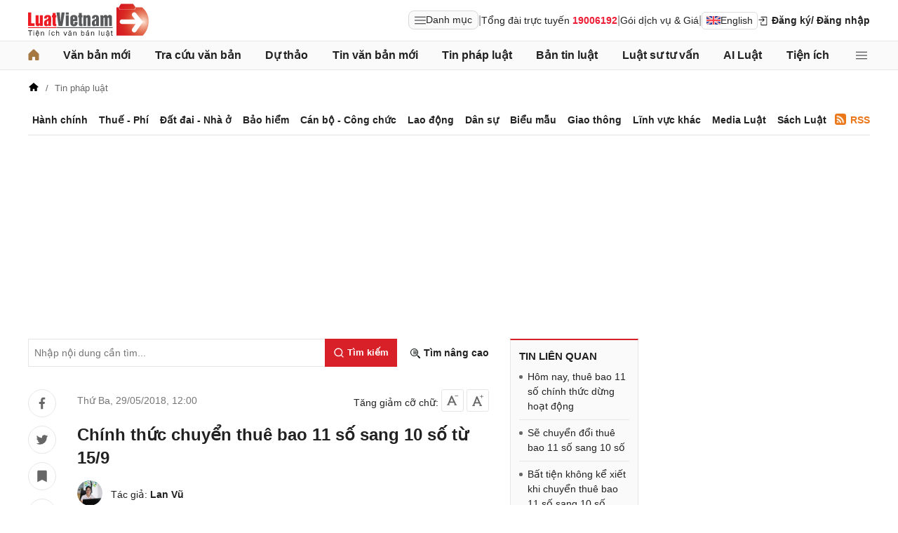

--- FILE ---
content_type: text/html; charset=utf-8
request_url: https://luatvietnam.vn/tin-phap-luat/chinh-thuc-chuyen-doi-thue-bao-11-so-sang-10-so-tu-15-9-230-16576-article.html
body_size: 30865
content:
<!DOCTYPE html>
<html lang="vi">
<head>
    <meta charset="utf-8">
    <meta name="viewport" content="width=device-width, initial-scale=1, maximum-scale=1, user-scalable=no">
    <title>Chính thức chuyển thuê bao 11 số sang 10 số từ 15/9</title>
    <meta name=description content="Như thông tin đã đưa, Bộ trưởng Bộ Thông tin và Truyền thông yêu cầu trước ngày 1/6/2018 các cơ quan liên quan phải hoàn thành kế hoạch chuyển đổi thuê bao 11 số sang 10 số. Hôm nay (29/5), kế hoạch này đã được công bố.">
    <meta name=keywords content="đổi thuê bao 11 số sang 10 số">
    <link rel=canonical href="https://luatvietnam.vn/tin-phap-luat/chinh-thuc-chuyen-doi-thue-bao-11-so-sang-10-so-tu-15-9-230-16576-article.html">
    
        <meta name="robots" content="index,follow,noydir,noodp" />
    <link rel="image_src" href="https://static.luatvietnam.vn/uploaded/Images/Original/2018/05/29/dien-thoai_2905115931.jpg" />
    <meta property="fb:pages" content="1929419300682424" />
    <meta property="fb:app_id" content="117134849575084" />
    <meta property="article:author" content="https://www.facebook.com/LuatVietnam.vn" />
    <meta property="og:site_name" content="LuatVietnam" />
    <meta property="og:type" content="website" />
    <meta property="og:url" content="https://luatvietnam.vn/tin-phap-luat/chinh-thuc-chuyen-doi-thue-bao-11-so-sang-10-so-tu-15-9-230-16576-article.html" />
    <meta property="og:locale" content="vi_VN" />
    <meta property="og:title" content="Chính thức chuyển đổi thuê bao 11 số sang 10 số từ 15/9" />
    <meta property="og:description" content="Như thông tin đã đưa, Bộ trưởng Bộ Thông tin và Truyền thông yêu cầu trước ngày 1/6/2018 các cơ quan liên quan phải hoàn thành kế hoạch chuyển đổi thuê bao 11 số sang 10 số. Hôm nay (29/5), kế hoạch này đã được công bố." />
    <meta property="og:image" content="https://static.luatvietnam.vn/uploaded/Images/Original/2018/05/29/dien-thoai_2905115931.jpg" />
    <meta property="og:image:secure_url" content="https://static.luatvietnam.vn/uploaded/Images/Original/2018/05/29/dien-thoai_2905115931.jpg" />
    <meta property="og:image:width" content="600" />
    <meta property="og:image:height" content="300" />
    <meta property="og:caption" content="Chính thức chuyển thuê bao 11 số sang 10 số từ 15/9" />
    <meta name="copyright" content="Copyright © 2000 - 2026 by luatvietnam.vn" />
    <meta name="author" content="LuatVietnam" />
    <meta name="language" content="vietnamese" />
    <link rel="stylesheet"
          href="https://cdn2.luatvietnam.vn/css/article-detail/style.min.css?v=20260115-3">
    <!-- Google Tag Manager -->
<script>
    (function (w, d, s, l, i) {
        w[l] = w[l] || []; w[l].push({
            'gtm.start':
                new Date().getTime(), event: 'gtm.js'
        }); var f = d.getElementsByTagName(s)[0],
            j = d.createElement(s), dl = l != 'dataLayer' ? '&l=' + l : ''; j.async = true; j.src =
                'https://www.googletagmanager.com/gtm.js?id=' + i + dl; f.parentNode.insertBefore(j, f);
    })(window, document, 'script', 'dataLayer', 'GTM-NVLHPK6');</script>
<!-- End Google Tag Manager -->
    
        <script type="application/ld+json">
                {
                "@context": "https://schema.org",
            "@type": "NewsArticle",
            "mainEntityOfPage": {
                    "@type": "WebPage",
            "@id": "https://luatvietnam.vn//tin-phap-luat/chinh-thuc-chuyen-doi-thue-bao-11-so-sang-10-so-tu-15-9-230-16576-article.html"
            },
            "headline": "Chính thức chuyển thuê bao 11 số sang 10 số từ 15/9",
            "image": "https://static.luatvietnam.vn/uploaded/Images/Original/2018/05/29/dien-thoai_2905115931.jpg",
            "datePublished": "2018-05-2912:00:39+07:00",
            "dateModified": "2018-06-01T08:24:23+07:00",
            "editor": {
                "@type": "Person",
                "name": "Lan Vũ",
                "url": "https://luatvietnam.vn/author/lan-vu-luatvietnam-10.html"
            },
            "publisher": {
                "@type": "Organization",
                "name": "LuatVietNam",
                "logo": {
                    "@type": "ImageObject",
                    "url": "https://luatvietnam.vn/assets/images/logo.png"
                }
            },
            "description": "Như thông tin đã đưa, Bộ trưởng Bộ Thông tin và Truyền thông yêu cầu trước ngày 1/6/2018 các cơ quan liên quan phải hoàn thành kế hoạch chuyển đổi thuê bao 11 số sang 10 số. Hôm nay (29/5), kế hoạch này đã được công bố."
            }
        </script>
    <link rel="stylesheet"
          href="https://cdn2.luatvietnam.vn/vendors/photoswipe/5.4.4/photoswipe.css?v=20260115-3"
          media="print"
          onload="this.media='all'">
    <noscript>
        <link rel="stylesheet"
              href="https://cdn2.luatvietnam.vn/vendors/photoswipe/5.4.4/photoswipe.css?v=20260115-3">
    </noscript>


    <script type="application/ld+json">
    {
    "@context": "https://schema.org",
    "@type": "Organization",
    "url": "https://luatvietnam.vn",
    "logo": "https://luatvietnam.vn/assets/images/logo.png",
    "contactPoint": [{ "@type": "ContactPoint",
    "telephone": "+84938361919",
    "contactType": "customer service"}]
    }
</script>
<script type="application/ld+json">
    {
    "@context": "https://schema.org",
    "@type": "WebSite",
    "url": "https://luatvietnam.vn/",
    "potentialAction": {
    "@type": "SearchAction",
    "target": "https://luatvietnam.vn/tin-bai/tim-tin-bai.html?Keywords={search_term_string}",
    "query-input": "required name=search_term_string"
    }
    }
</script>
<script type="application/ld+json">
    {
    "@context": "https://schema.org",
    "@type": "LocalBusiness",
    "image": "https://luatvietnam.vn/assets/images/logo.png",
    "address": {
    "@type": "PostalAddress",
    "addressLocality": "Cầu Giấy",
    "addressRegion": "Hà nội",
    "postalCode":"100000",
    "streetAddress": "Tầng 3, Tòa nhà IC Builing, 82 Duy Tân Cầu Giấy",
    "addressCountry": "VN"
    },
    "description": "Kho dữ liệu Văn bản pháp luật đầy đủ, chính thống nhất về hệ thống văn bản pháp luật Việt Nam từ 1945 đến nay ",
    "name": "Văn bản pháp luật Việt Nam",
    "telephone": "+84938361919",
    "openingHours": "Mo,Tu,We,Th,Fr 08:00-17:00",
    "geo": {
    "@type": "GeoCoordinates",
    "latitude": " 21.0312024",
    "longitude": "105.7800692"
    },
    "url": "https://luatvietnam.vn",
    "sameAs" : [ "https://www.facebook.com/Luatvietnam.vn",
    "https://www.twitter.com/LuatVietNam_VN",
    "https://plus.google.com/u/0/communities/113796949546534964680"]
    }
</script>
<script type="application/ld+json">
    [{
        "@type": "Person",
        "name": "Trần Văn Trí",
        "url": "https://www.facebook.com/tran.v.tri"
    }]
</script>
    <script type="application/ld+json">
    {
    "@context": "https://schema.org",
    "@type": "BreadcrumbList",
            "itemListElement": [{
                    "@type": "ListItem",
                "position": 1,
                "item": "https//luatvietnam.vn",
                        "name": "LuatVietNam"
                },{
                    "@type": "ListItem",
                "position": 2,
                "item": "https//luatvietnam.vn/tin-phap-luat.html",
                        "name": "Tin pháp luật"
                },{
                    "@type": "ListItem",
                "position": 3,
                "item": "https//luatvietnam.vn/tin-phap-luat/chinh-thuc-chuyen-doi-thue-bao-11-so-sang-10-so-tu-15-9-230-16576-article.html",
                        "name": "Chính thức chuyển thuê bao 11 số sang 10 số từ 15/9"
                }    ]}
</script>
    


    


</head>
<body data-ctrl="article" data-act="detail" data-jsv="20260115-3" data-id="16576" data-xc-cat="230" data-dv="false" data-xc-tax='["Tin pháp luật"]' data-xc-e="2">
    <noscript>
    <iframe src="https://www.googletagmanager.com/ns.html?id=GTM-NVLHPK6"
            height="0" width="0" style="display:none;visibility:hidden"></iframe>
</noscript>
    


    


    <header class="header">
    <div class="main-header">
        <div class="header-logo">
            <a href="/" aria-label="Trang chủ Luật Việt Nam">
                    <img alt="Luật Việt Nam"
                         src="https://cdn2.luatvietnam.vn/images/logo.svg?v=2026" width="172" height="48">
            </a>
        </div>
        <div class="header-right">
                <div class="lvn-item">
                    <div class="lvn-item-text">
                        <span class="btn-menu-mega all-menu1" data-role="mega-menu-toggle">
                            <svg width="16" height="16" viewBox="0 -5 30 30" xmlns="http://www.w3.org/2000/svg">
                                <path d="M29 18a1 1 0 1 1 0 2H1a1 1 0 1 1 0-2zm0-9a1 1 0 1 1 0 2H1a1 1 0 1 1 0-2zm0-9a1 1 0 1 1 0 2H1a1 1 0 1 1 0-2z"
                                      fill="#252528"></path>
                            </svg>
                            Danh mục
                        </span>
                    </div>
                    <div class="lvn-item-text fsize">|</div>
                    <div class="lvn-item-text">Tổng đài trực tuyến <strong class="color-red">19006192</strong></div>
                    <div class="lvn-item-text fsize">|</div>
                    <div class="lvn-item-text sub-service">
                        <a href="/dich-vu.html" title="Dịch vụ">Gói dịch vụ & Giá</a>
                            <div class="ul-service">
                                <ul>
                                        <li><a href="/dich-vu.html" title="Tra cứu văn bản">Tra cứu văn bản</a></li>
                                        <li><a href="/dich-vu/phan-tich-van-ban.html" title="Phân tích văn bản">Phân tích văn bản</a></li>
                                        <li><a href="/dich-vu-dich-thuat.html" title="Dịch vụ dịch thuật">Dịch vụ dịch thuật</a></li>
                                        <li><a href="/dich-vu-noi-dung.html" title="Dịch vụ nội dung">Dịch vụ nội dung</a></li>
                                        <li><a href="/dich-vu-tong-dai-tu-van.html" title="Tổng đài tư vấn">Tổng đài tư vấn</a></li>
                                </ul>
                            </div>
                    </div>
                    <div class="lvn-item-text fsize">|</div>
                    <div class="lvn-item-text">
                        <a href="https://english.luatvietnam.vn/" class="btn_en" title="Văn bản Tiếng Anh">
                            <img src="https://cdn2.luatvietnam.vn/images/en.png" alt="" width="20" height="12">
                            English
                        </a>
                    </div>
                </div>
                    <div class="lvn-item">
                        <div class="lvn-item-login">
                            <span class="btn-login m-top" data-role="register" data-tab="register">
                                <svg width="16" height="16" viewBox="0 0 36 36" xmlns="http://www.w3.org/2000/svg">
                                    <path d="M28 4H12a2 2 0 0 0-2 2h18v24H12v-9.8h-2V30a2 2 0 0 0 2 2h16a2 2 0 0 0 2-2V6a2 2 0 0 0-2-2" class="clr-i-outline clr-i-outline-path-1"></path>
                                    <path d="M15.12 18.46a1 1 0 1 0 1.41 1.41l5.79-5.79-5.78-5.79a1 1 0 0 0-1.41 1.41L18.5 13H4a1 1 0 0 0-1 1 1 1 0 0 0 1 1h14.5Z" class="clr-i-outline clr-i-outline-path-2"></path>
                                    <path fill="none" d="M0 0h36v36H0z"></path>
                                </svg>
                                Đăng ký
                            </span>
                            <span class="btn-login" data-role="login" data-tab="login">
                                <span class="m-hide">/ Đăng nhập</span>
                            </span>
                        </div>
                    </div>
        </div>
    </div>
</header>
    <nav class="nav-lvn" data-role="sticky-menu">
        <div class="nav-main">
                <ul class="menu-bar">
                    <li>
                        <a href="/" title="Trang chủ">
                            <svg width="16" height="16" viewBox="0 0 18 19" fill="none" xmlns="http://www.w3.org/2000/svg">
                                <path d="M18 8.833V17.5a1.5 1.5 0 0 1-1.5 1.5h-3.75a1.5 1.5 0 0 1-1.5-1.5v-3.75a.75.75 0 0 0-.75-.75h-3a.75.75 0 0 0-.75.75v3.75a1.5 1.5 0 0 1-1.5 1.5H1.5A1.5 1.5 0 0 1 0 17.5V8.833a1.5 1.5 0 0 1 .485-1.105l7.5-7.076.01-.01a1.5 1.5 0 0 1 2.029.01l7.5 7.076A1.5 1.5 0 0 1 18 8.833"
                                      fill="#a67942" />
                            </svg>
                        </a>
                    </li>
                        <li>
                            <a href="/van-ban-moi.html" title="Văn bản mới" class="">Văn bản mới</a>
                        </li>
                        <li>
                            <a href="/van-ban/tim-van-ban.html" title="Tra cứu văn bản" class="">Tra cứu văn bản</a>
                                <ul>
                                        <li>
                                            <a href="/van-ban-moi.html" title="Văn bản mới">
                                                Văn bản mới                                             </a>
                                        </li>
                                        <li>
                                            <a href="/van-ban-luat-viet-nam.html" title="Văn bản luật Việt Nam">
                                                Văn bản luật Việt Nam                                             </a>
                                        </li>
                                        <li>
                                            <a href="https://english.luatvietnam.vn/" title="Văn bản tiếng Anh">
                                                Văn bản tiếng Anh                                                     <img data-src="https://image3.luatvietnam.vn/uploaded/images/original/2024/08/22/en_2208013926.png" class="ic-enlg" width="20"
                                                         height="12" alt="Văn bản tiếng Anh" />
                                            </a>
                                        </li>
                                        <li>
                                            <a href="/van-ban-uy-ban-nhan-dan.html" title="Văn bản UBND">
                                                Văn bản UBND                                             </a>
                                        </li>
                                        <li>
                                            <a href="/cong-van.html" title="Công văn">
                                                Công văn                                             </a>
                                        </li>
                                        <li>
                                            <a href="/van-ban-hop-nhat.html" title="Văn bản hợp nhất">
                                                Văn bản hợp nhất                                             </a>
                                        </li>
                                        <li>
                                            <a href="/quy-chuan-viet-nam.html" title="Quy chuẩn Việt Nam">
                                                Quy chuẩn Việt Nam                                             </a>
                                        </li>
                                        <li>
                                            <a href="/tieu-chuan-viet-nam.html" title="Tiêu chuẩn Việt Nam">
                                                Tiêu chuẩn Việt Nam                                             </a>
                                        </li>
                                        <li>
                                            <a href="/cong-uoc-t2.html" title="Công ước">
                                                Công ước                                             </a>
                                        </li>
                                        <li>
                                            <a href="/hiep-dinh-t8.html" title="Hiệp định">
                                                Hiệp định                                             </a>
                                        </li>
                                        <li>
                                            <a href="/hiep-uoc-t9.html" title="Hiệp ước">
                                                Hiệp ước                                             </a>
                                        </li>
                                </ul>
                        </li>
                        <li>
                            <a href="/du-thao.html" title="Dự thảo" class="">Dự thảo</a>
                        </li>
                        <li>
                            <a href="/tin-van-ban-moi-c186-article.html" title="Tin văn bản mới" class="">Tin văn bản mới</a>
                        </li>
                        <li>
                            <a href="/tin-phap-luat.html" title="Tin pháp luật " class="">Tin pháp luật </a>
                                <ul>
                                        <li>
                                            <a href="/tin-phap-luat/quy-dinh-moi-nhat-ve-hanh-chinh-c570-article.html" title="Hành chính">
                                                Hành chính                                             </a>
                                        </li>
                                        <li>
                                            <a href="/tin-phap-luat/thue-phi-le-phi-c565-article.html" title="Thuế - Phí">
                                                Thuế - Phí                                             </a>
                                        </li>
                                        <li>
                                            <a href="/tin-phap-luat/dat-dai-nha-o-c567-article.html" title="Đất đai - Nhà ở">
                                                Đất đai - Nhà ở                                             </a>
                                        </li>
                                        <li>
                                            <a href="/tin-phap-luat/quy-dinh-ve-bao-hiem-c563-article.html" title="Bảo hiểm">
                                                Bảo hiểm                                             </a>
                                        </li>
                                        <li>
                                            <a href="/tin-phap-luat/quy-dinh-moi-nhat-ve-can-bo-cong-chuc-c566-article.html" title="Cán bộ - Công chức">
                                                Cán bộ - Công chức                                             </a>
                                        </li>
                                        <li>
                                            <a href="/tin-phap-luat/lao-dong-tien-luong-c562-article.html" title="Lao động">
                                                Lao động                                             </a>
                                        </li>
                                        <li>
                                            <a href="/tin-phap-luat/quy-dinh-moi-nhat-ve-dan-su-c568-article.html" title="Dân sự">
                                                Dân sự                                             </a>
                                        </li>
                                        <li>
                                            <a href="/tin-phap-luat/giao-thong-c863-article.html" title="Giao thông">
                                                Giao thông                                             </a>
                                        </li>
                                        <li>
                                            <a href="/tin-phap-luat/bieu-mau-c571-article.html" title="Biểu mẫu">
                                                Biểu mẫu                                             </a>
                                        </li>
                                        <li>
                                            <a href="/tin-phap-luat/media-luat-c627-article.html" title="Media Luật">
                                                Media Luật                                             </a>
                                        </li>
                                        <li>
                                            <a href="/tin-phap-luat/linh-vuc-khac-c883-article.html" title="Lĩnh vực khác">
                                                Lĩnh vực khác                                             </a>
                                        </li>
                                </ul>
                        </li>
                        <li>
                            <a href="/ban-tin-luatvietnam-c531-article.html" title="Bản tin luật " class="">Bản tin luật </a>
                                <ul>
                                        <li>
                                            <a href="/ban-tin-luatvietnam/diem-tin-van-ban-moi-c220-article.html" title="Điểm tin văn bản mới">
                                                Điểm tin văn bản mới                                             </a>
                                        </li>
                                        <li>
                                            <a href="/ban-tin-luatvietnam/diem-tin-chinh-sach-moi-c559-article.html" title="Chính sách mới hàng tháng">
                                                Chính sách mới hàng tháng                                             </a>
                                        </li>
                                        <li>
                                            <a href="/ban-tin-luatvietnam/van-ban-cap-nhat-hang-tuan-c219-article.html" title="Văn bản hàng tuần">
                                                Văn bản hàng tuần                                             </a>
                                        </li>
                                        <li>
                                            <a href="/ban-tin-luatvietnam/ban-tin-hieu-luc-c221-article.html" title="Bản tin hiệu lực">
                                                Bản tin hiệu lực                                             </a>
                                        </li>
                                </ul>
                        </li>
                        <li>
                            <a href="/luat-su-tu-van.html" title="Luật sư tư vấn" class="">Luật sư tư vấn</a>
                        </li>
                        <li>
                            <a href="https://ailuat.luatvietnam.vn/" title="AI Luật" class="">AI Luật</a>
                        </li>
                        <li>
                            <a href="/dich-vu/tien-ich.html" title="Tiện ích" class="">Tiện ích</a>
                                <ul>
                                        <li>
                                            <a href="/bang-gia-dat.html" title="Tra cứu giá đất">
                                                Tra cứu giá đất                                             </a>
                                        </li>
                                        <li>
                                            <a href="/tinh-thue-thu-nhap-ca-nhan.html" title="Tính thuế thu nhập cá nhân">
                                                Tính thuế thu nhập cá nhân                                             </a>
                                        </li>
                                        <li>
                                            <a href="/tinh-bao-hiem-xa-hoi-1-lan.html" title="Tính bảo hiểm xã hội 1 lần">
                                                Tính bảo hiểm xã hội 1 lần                                             </a>
                                        </li>
                                        <li>
                                            <a href="/tinh-luong-gross-net.html" title="Tính lương Gross - Net">
                                                Tính lương Gross - Net                                             </a>
                                        </li>
                                        <li>
                                            <a href="/tinh-muc-huong-bao-hiem-that-nghiep.html" title="Tính bảo hiểm thất nghiệp">
                                                Tính bảo hiểm thất nghiệp                                             </a>
                                        </li>
                                        <li>
                                            <a href="/bang-gia-xang-dau-hom-nay.html" title="Giá xăng hôm nay">
                                                Giá xăng hôm nay                                             </a>
                                        </li>
                                </ul>
                        </li>
                    <li>
                        <span class="btn-menu-mega all-menu2" data-role="mega-menu-toggle">
                            <svg width="16" height="16" viewBox="0 -5 30 30" xmlns="http://www.w3.org/2000/svg">
                                <path d="M29 18a1 1 0 1 1 0 2H1a1 1 0 1 1 0-2zm0-9a1 1 0 1 1 0 2H1a1 1 0 1 1 0-2zm0-9a1 1 0 1 1 0 2H1a1 1 0 1 1 0-2z"
                                      fill="#252528"></path>
                            </svg>
                        </span>
                    </li>
                </ul>

            <div class="menu-mega" data-role="mega-menu">
                <div class="menu-mega-head">
                    <span class="menu-mega-title">Tất cả chuyên mục</span>
                    <span class="close-menu-mega" data-role="mega-menu-toggle">
                        Đóng
                        <svg width="16" height="16" viewBox="0 0 24 24" xmlns="http://www.w3.org/2000/svg">
                            <path d="m5 4.8 14 14.4m0-14.4L5 19.2" fill="none" stroke="#000" stroke-linecap="round"
                                  stroke-linejoin="round" stroke-width="2"></path>
                        </svg>
                    </span>
                </div>
                <div class="menu-mega-content">
                    <div class="menu-mega-left">
                        <div class="row-mega">
                                    <div class="col-menuvb col-mega">
                                            <div class="mega-title">
                                                <a href="#"
                                                   title="Văn bản">Văn bản</a>
                                            </div>
                                                <ul class="ul-menu-mega ul-mega">
                                                        <li>
                                                            <a href="/van-ban-moi.html" title="Văn bản mới">
                                                                Văn bản mới                                                             </a>
                                                        </li>
                                                        <li>
                                                            <a href="/van-ban-luat-viet-nam.html" title="Văn bản luật Việt Nam">
                                                                Văn bản luật Việt Nam                                                             </a>
                                                        </li>
                                                        <li>
                                                            <a href="https://english.luatvietnam.vn/" title="Văn bản tiếng Anh">
                                                                Văn bản tiếng Anh                                                                     <img data-src="https://image3.luatvietnam.vn/uploaded/images/original/2024/08/22/en_2208013926.png" class="ic-enlg"
                                                                         width="20" height="12" alt="Văn bản tiếng Anh" />
                                                            </a>
                                                        </li>
                                                        <li>
                                                            <a href="/van-ban-uy-ban-nhan-dan.html" title="Văn bản UBND">
                                                                Văn bản UBND                                                             </a>
                                                        </li>
                                                        <li>
                                                            <a href="/cong-van.html" title="Công văn">
                                                                Công văn                                                             </a>
                                                        </li>
                                                        <li>
                                                            <a href="/van-ban-hop-nhat.html" title="Văn bản hợp nhất">
                                                                Văn bản hợp nhất                                                             </a>
                                                        </li>
                                                        <li>
                                                            <a href="/tieu-chuan-viet-nam.html" title="Tiêu chuẩn Việt Nam">
                                                                Tiêu chuẩn Việt Nam                                                             </a>
                                                        </li>
                                                        <li>
                                                            <a href="/quy-chuan-viet-nam.html" title="Quy chuẩn Việt Nam">
                                                                Quy chuẩn Việt Nam                                                             </a>
                                                        </li>
                                                        <li>
                                                            <a href="/cong-uoc-t2.html" title="Công ước">
                                                                Công ước                                                             </a>
                                                        </li>
                                                        <li>
                                                            <a href="/hiep-dinh-t8.html" title="Hiệp định">
                                                                Hiệp định                                                             </a>
                                                        </li>
                                                        <li>
                                                            <a href="/hiep-uoc-t9.html" title="Hiệp ước">
                                                                Hiệp ước                                                             </a>
                                                        </li>
                                                        <li>
                                                            <a href="/du-thao.html" title="Dự thảo">
                                                                Dự thảo                                                             </a>
                                                        </li>
                                                </ul>
                                    </div>
                                <div class="col-menulinhvuc col-mega" data-role="mega-field-column">
                                    <div class="mega-title">Lĩnh vực tra cứu văn bản</div>
                                    <div class="search-menulvvb">
                                        <input class="input input-menulvvb" data-role="mega-field-input"
                                               placeholder="Tìm lĩnh vực hoạt động...">
                                        <span class="btn-menulvvb">
                                            <svg width="16" height="16" viewBox="-2.5 -2.5 24 24"
                                                 xmlns="http://www.w3.org/2000/svg" preserveAspectRatio="xMinYMin"
                                                 class="jam jam-search">
                                                <path d="M8 14A6 6 0 1 0 8 2a6 6 0 0 0 0 12m6.32-1.094 3.58 3.58a1 1 0 1 1-1.415 1.413l-3.58-3.58a8 8 0 1 1 1.414-1.414z">
                                                </path>
                                            </svg>
                                        </span>
                                    </div>
                                    <div class="div-menu-list">
                                        <ul class="ul-menu-list ul-mega">
                                                <li data-available=1>
                                                    <a href="/an-ninh-quoc-gia-46-f1.html" data-role="mega-field-item"
                                                       title="An ninh quốc gia">An ninh quốc gia</a>
                                                </li>
                                                <li data-available=1>
                                                    <a href="/an-ninh-trat-tu-11-f1.html" data-role="mega-field-item"
                                                       title="An ninh trật tự">An ninh trật tự</a>
                                                </li>
                                                <li data-available=1>
                                                    <a href="/bao-chi-truyen-hinh-58-f1.html" data-role="mega-field-item"
                                                       title="Báo chí-Truyền hình">Báo chí-Truyền hình</a>
                                                </li>
                                                <li data-available=1>
                                                    <a href="/bao-hiem-57-f1.html" data-role="mega-field-item"
                                                       title="Bảo hiểm">Bảo hiểm</a>
                                                </li>
                                                <li data-available=1>
                                                    <a href="/can-bo-cong-chuc-vien-chuc-45-f1.html" data-role="mega-field-item"
                                                       title="Cán bộ-Công chức-Viên chức">Cán bộ-Công chức-Viên chức</a>
                                                </li>
                                                <li data-available=1>
                                                    <a href="/chinh-sach-25-f1.html" data-role="mega-field-item"
                                                       title="Chính sách">Chính sách</a>
                                                </li>
                                                <li data-available=1>
                                                    <a href="/chung-khoan-35-f1.html" data-role="mega-field-item"
                                                       title="Chứng khoán">Chứng khoán</a>
                                                </li>
                                                <li data-available=1>
                                                    <a href="/co-cau-to-chuc-23-f1.html" data-role="mega-field-item"
                                                       title="Cơ cấu tổ chức">Cơ cấu tổ chức</a>
                                                </li>
                                                <li data-available=1>
                                                    <a href="/co-phan-co-phan-hoa-52-f1.html" data-role="mega-field-item"
                                                       title="Cổ phần-Cổ phần hoá">Cổ phần-Cổ phần hoá</a>
                                                </li>
                                                <li data-available=1>
                                                    <a href="/cong-nghiep-15-f1.html" data-role="mega-field-item"
                                                       title="Công nghiệp">Công nghiệp</a>
                                                </li>
                                                <li data-available=1>
                                                    <a href="/covid-19-194-f1.html" data-role="mega-field-item"
                                                       title="COVID-19">COVID-19</a>
                                                </li>
                                                <li data-available=1>
                                                    <a href="/cu-tru-ho-khau-43-f1.html" data-role="mega-field-item"
                                                       title="Cư trú-Hộ khẩu">Cư trú-Hộ khẩu</a>
                                                </li>
                                                <li data-available=1>
                                                    <a href="/dan-su-65-f1.html" data-role="mega-field-item"
                                                       title="Dân sự">Dân sự</a>
                                                </li>
                                                <li data-available=1>
                                                    <a href="/dat-dai-nha-o-3-f1.html" data-role="mega-field-item"
                                                       title="Đất đai-Nhà ở">Đất đai-Nhà ở</a>
                                                </li>
                                                <li data-available=1>
                                                    <a href="/dau-thau-canh-tranh-61-f1.html" data-role="mega-field-item"
                                                       title="Đấu thầu-Cạnh tranh">Đấu thầu-Cạnh tranh</a>
                                                </li>
                                                <li data-available=1>
                                                    <a href="/dau-tu-1-f1.html" data-role="mega-field-item"
                                                       title="Đầu tư">Đầu tư</a>
                                                </li>
                                                <li data-available=1>
                                                    <a href="/dia-gioi-hanh-chinh-54-f1.html" data-role="mega-field-item"
                                                       title="Địa giới hành chính">Địa giới hành chính</a>
                                                </li>
                                                <li data-available=1>
                                                    <a href="/dien-luc-62-f1.html" data-role="mega-field-item"
                                                       title="Điện lực">Điện lực</a>
                                                </li>
                                                <li class=target-hidden>
                                                    <a href="/doanh-nghiep-24-f1.html" data-role="mega-field-item"
                                                       title="Doanh nghiệp">Doanh nghiệp</a>
                                                </li>
                                                <li class=target-hidden>
                                                    <a href="/giao-duc-dao-tao-day-nghe-5-f1.html" data-role="mega-field-item"
                                                       title="Giáo dục-Đào tạo-Dạy nghề">Giáo dục-Đào tạo-Dạy nghề</a>
                                                </li>
                                                <li class=target-hidden>
                                                    <a href="/giao-thong-28-f1.html" data-role="mega-field-item"
                                                       title="Giao thông">Giao thông</a>
                                                </li>
                                                <li class=target-hidden>
                                                    <a href="/hai-quan-21-f1.html" data-role="mega-field-item"
                                                       title="Hải quan">Hải quan</a>
                                                </li>
                                                <li class=target-hidden>
                                                    <a href="/hang-hai-34-f1.html" data-role="mega-field-item"
                                                       title="Hàng hải">Hàng hải</a>
                                                </li>
                                                <li class=target-hidden>
                                                    <a href="/hang-khong-193-f1.html" data-role="mega-field-item"
                                                       title="Hàng không">Hàng không</a>
                                                </li>
                                                <li class=target-hidden>
                                                    <a href="/hanh-chinh-27-f1.html" data-role="mega-field-item"
                                                       title="Hành chính">Hành chính</a>
                                                </li>
                                                <li class=target-hidden>
                                                    <a href="/hinh-su-66-f1.html" data-role="mega-field-item"
                                                       title="Hình sự">Hình sự</a>
                                                </li>
                                                <li class=target-hidden>
                                                    <a href="/hoa-chat-189-f1.html" data-role="mega-field-item"
                                                       title="Hóa chất">Hóa chất</a>
                                                </li>
                                                <li class=target-hidden>
                                                    <a href="/hon-nhan-gia-dinh-64-f1.html" data-role="mega-field-item"
                                                       title="Hôn nhân gia đình">Hôn nhân gia đình</a>
                                                </li>
                                                <li class=target-hidden>
                                                    <a href="/ke-toan-kiem-toan-40-f1.html" data-role="mega-field-item"
                                                       title="Kế toán-Kiểm toán">Kế toán-Kiểm toán</a>
                                                </li>
                                                <li class=target-hidden>
                                                    <a href="/khieu-nai-to-cao-59-f1.html" data-role="mega-field-item"
                                                       title="Khiếu nại-Tố cáo">Khiếu nại-Tố cáo</a>
                                                </li>
                                                <li class=target-hidden>
                                                    <a href="/khoa-hoc-cong-nghe-18-f1.html" data-role="mega-field-item"
                                                       title="Khoa học-Công nghệ">Khoa học-Công nghệ</a>
                                                </li>
                                                <li class=target-hidden>
                                                    <a href="/lao-dong-tien-luong-7-f1.html" data-role="mega-field-item"
                                                       title="Lao động-Tiền lương">Lao động-Tiền lương</a>
                                                </li>
                                                <li class=target-hidden>
                                                    <a href="/linh-vuc-khac-22-f1.html" data-role="mega-field-item"
                                                       title="Lĩnh vực khác">Lĩnh vực khác</a>
                                                </li>
                                                <li class=target-hidden>
                                                    <a href="/ngoai-giao-13-f1.html" data-role="mega-field-item"
                                                       title="Ngoại giao">Ngoại giao</a>
                                                </li>
                                                <li class=target-hidden>
                                                    <a href="/nong-nghiep-lam-nghiep-87-f1.html" data-role="mega-field-item"
                                                       title="Nông nghiệp-Lâm nghiệp">Nông nghiệp-Lâm nghiệp</a>
                                                </li>
                                                <li class=target-hidden>
                                                    <a href="/quoc-phong-31-f1.html" data-role="mega-field-item"
                                                       title="Quốc phòng">Quốc phòng</a>
                                                </li>
                                                <li class=target-hidden>
                                                    <a href="/so-huu-tri-tue-29-f1.html" data-role="mega-field-item"
                                                       title="Sở hữu trí tuệ">Sở hữu trí tuệ</a>
                                                </li>
                                                <li class=target-hidden>
                                                    <a href="/tai-chinh-ngan-hang-2-f1.html" data-role="mega-field-item"
                                                       title="Tài chính-Ngân hàng">Tài chính-Ngân hàng</a>
                                                </li>
                                                <li class=target-hidden>
                                                    <a href="/tai-nguyen-moi-truong-86-f1.html" data-role="mega-field-item"
                                                       title="Tài nguyên-Môi trường">Tài nguyên-Môi trường</a>
                                                </li>
                                                <li class=target-hidden>
                                                    <a href="/thi-dua-khen-thuong-ky-luat-55-f1.html" data-role="mega-field-item"
                                                       title="Thi đua-Khen thưởng-Kỷ luật">Thi đua-Khen thưởng-Kỷ luật</a>
                                                </li>
                                                <li class=target-hidden>
                                                    <a href="/thong-tin-truyen-thong-88-f1.html" data-role="mega-field-item"
                                                       title="Thông tin-Truyền thông">Thông tin-Truyền thông</a>
                                                </li>
                                                <li class=target-hidden>
                                                    <a href="/thuc-pham-duoc-pham-49-f1.html" data-role="mega-field-item"
                                                       title="Thực phẩm-Dược phẩm">Thực phẩm-Dược phẩm</a>
                                                </li>
                                                <li class=target-hidden>
                                                    <a href="/thue-phi-le-phi-4-f1.html" data-role="mega-field-item"
                                                       title="Thuế-Phí-Lệ phí">Thuế-Phí-Lệ phí</a>
                                                </li>
                                                <li class=target-hidden>
                                                    <a href="/thuong-mai-quang-cao-51-f1.html" data-role="mega-field-item"
                                                       title="Thương mại-Quảng cáo">Thương mại-Quảng cáo</a>
                                                </li>
                                                <li class=target-hidden>
                                                    <a href="/thuy-hai-san-32-f1.html" data-role="mega-field-item"
                                                       title="Thủy hải sản">Thủy hải sản</a>
                                                </li>
                                                <li class=target-hidden>
                                                    <a href="/tiet-kiem-phong-chong-tham-nhung-lang-phi-48-f1.html" data-role="mega-field-item"
                                                       title="Tiết kiệm-Phòng, chống tham nhũng, lãng phí">Tiết kiệm-Phòng, chống tham nhũng, lãng phí</a>
                                                </li>
                                                <li class=target-hidden>
                                                    <a href="/toa-an-10-f1.html" data-role="mega-field-item"
                                                       title="Tòa án">Tòa án</a>
                                                </li>
                                                <li class=target-hidden>
                                                    <a href="/tu-phap-ho-tich-85-f1.html" data-role="mega-field-item"
                                                       title="Tư pháp-Hộ tịch">Tư pháp-Hộ tịch</a>
                                                </li>
                                                <li class=target-hidden>
                                                    <a href="/van-hoa-the-thao-du-lich-89-f1.html" data-role="mega-field-item"
                                                       title="Văn hóa-Thể thao-Du lịch">Văn hóa-Thể thao-Du lịch</a>
                                                </li>
                                                <li class=target-hidden>
                                                    <a href="/vi-pham-hanh-chinh-26-f1.html" data-role="mega-field-item"
                                                       title="Vi phạm hành chính">Vi phạm hành chính</a>
                                                </li>
                                                <li class=target-hidden>
                                                    <a href="/xay-dung-19-f1.html" data-role="mega-field-item"
                                                       title="Xây dựng">Xây dựng</a>
                                                </li>
                                                <li class=target-hidden>
                                                    <a href="/xuat-nhap-canh-42-f1.html" data-role="mega-field-item"
                                                       title="Xuất nhập cảnh">Xuất nhập cảnh</a>
                                                </li>
                                                <li class=target-hidden>
                                                    <a href="/xuat-nhap-khau-6-f1.html" data-role="mega-field-item"
                                                       title="Xuất nhập khẩu">Xuất nhập khẩu</a>
                                                </li>
                                                <li class=target-hidden>
                                                    <a href="/y-te-suc-khoe-12-f1.html" data-role="mega-field-item"
                                                       title="Y tế-Sức khỏe">Y tế-Sức khỏe</a>
                                                </li>
                                        </ul>
                                    </div>
                                    <div class="more-menu text-center">
                                        <span class="btn-more-menu"
                                              data-role="mega-field-toggle-btn">Xem thêm</span>
                                    </div>
                                </div>
                                    <div class="col-menunew col-mega">
                                            <div class="mega-title">
                                                <a href="#"
                                                   title="Tin tức pháp luật">Tin tức pháp luật</a>
                                            </div>
                                                    <div class="mega-title2">
                                                        <a href="/tin-van-ban-moi-c186-article.html"
                                                           title="Tin văn bản mới">Tin văn bản mới</a>
                                                    </div>
                                                    <div class="mega-title2">
                                                        <a href="/tin-phap-luat.html"
                                                           title="Tin pháp luật">Tin pháp luật</a>
                                                    </div>
                                                        <div class="div-menu-list">
                                                            <ul class="ul-menu-list2 ul-mega">
                                                                    <li data-available=1>
                                                                        <a href="/tin-phap-luat/quy-dinh-moi-nhat-ve-hanh-chinh-c570-article.html"
                                                                           title="Hành chính">Hành chính</a>
                                                                    </li>
                                                                    <li data-available=1>
                                                                        <a href="/tin-phap-luat/thue-phi-le-phi-c565-article.html"
                                                                           title="Thuế - Phí">Thuế - Phí</a>
                                                                    </li>
                                                                    <li data-available=1>
                                                                        <a href="/tin-phap-luat/dat-dai-nha-o-c567-article.html"
                                                                           title="Đất đai - Nhà ở">Đất đai - Nhà ở</a>
                                                                    </li>
                                                                    <li data-available=1>
                                                                        <a href="/tin-phap-luat/quy-dinh-ve-bao-hiem-c563-article.html"
                                                                           title="Bảo hiểm">Bảo hiểm</a>
                                                                    </li>
                                                                    <li data-available=1>
                                                                        <a href="/tin-phap-luat/quy-dinh-moi-nhat-ve-can-bo-cong-chuc-c566-article.html"
                                                                           title="Cán bộ - công chức">Cán bộ - công chức</a>
                                                                    </li>
                                                                    <li data-available=1>
                                                                        <a href="/tin-phap-luat/lao-dong-tien-luong-c562-article.html"
                                                                           title="Lao động">Lao động</a>
                                                                    </li>
                                                                    <li data-available=1>
                                                                        <a href="/tin-phap-luat/quy-dinh-moi-nhat-ve-dan-su-c568-article.html"
                                                                           title="Dân sự">Dân sự</a>
                                                                    </li>
                                                                    <li data-available=1>
                                                                        <a href="/tin-phap-luat/giao-thong-c863-article.html"
                                                                           title="Giao thông ">Giao thông </a>
                                                                    </li>
                                                                    <li class=target-hidden>
                                                                        <a href="/tin-phap-luat/bieu-mau-c571-article.html"
                                                                           title="Biểu mẫu">Biểu mẫu</a>
                                                                    </li>
                                                                    <li class=target-hidden>
                                                                        <a href="/tin-phap-luat/media-luat-c627-article.html"
                                                                           title="Media Luật">Media Luật</a>
                                                                    </li>
                                                                    <li class=target-hidden>
                                                                        <a href="/tin-phap-luat/linh-vuc-khac-c883-article.html"
                                                                           title="Lĩnh vực khác">Lĩnh vực khác</a>
                                                                    </li>
                                                            </ul>
                                                        </div>
                                            <div class="more-menu">
                                                <span class="btn-more-menu" title="Xem thêm"
                                                      data-role="mega-more-btn">Xem thêm</span>
                                            </div>
                                    </div>
                        </div>
                                <div class="row-mega">
                                        <div class="col-menuvb2 col-mega">
                                            <div class="mega-title">
                                                <a href="/dich-vu/tien-ich.html"
                                                   title="Tiện ích">Tiện ích</a>
                                            </div>
                                                <div class="div-menu-list">
                                                    <ul class="ul-menu-mega ul-mega">
                                                            <li data-available=1>
                                                                <a href="/thuat-ngu-phap-ly.html" title="Thuật ngữ pháp lý">
                                                                    Thuật ngữ pháp lý                                                                 </a>
                                                            </li>
                                                            <li data-available=1>
                                                                <a href="/bang-gia-dat.html" title="Tra cứu giá đất">
                                                                    Tra cứu giá đất                                                                 </a>
                                                            </li>
                                                            <li data-available=1>
                                                                <a href="/tra-cuu-dien-tich-tach-thua.html" title="Tra cứu diện tích tách thửa">
                                                                    Tra cứu diện tích tách thửa                                                                 </a>
                                                            </li>
                                                            <li data-available=1>
                                                                <a href="/tinh-thue-thu-nhap-ca-nhan.html" title="Tính thuế thu nhập cá nhân">
                                                                    Tính thuế thu nhập cá nhân                                                                 </a>
                                                            </li>
                                                            <li data-available=1>
                                                                <a href="/tinh-muc-huong-bao-hiem-that-nghiep.html" title="Tính bảo hiểm thất nghiệp">
                                                                    Tính bảo hiểm thất nghiệp                                                                 </a>
                                                            </li>
                                                            <li data-available=1>
                                                                <a href="/tinh-bao-hiem-xa-hoi-1-lan.html" title="Tính bảo hiểm xã hội 1 lần">
                                                                    Tính bảo hiểm xã hội 1 lần                                                                 </a>
                                                            </li>
                                                            <li data-available=1>
                                                                <a href="/tinh-luong-gross-net.html" title="Tính lương Gross - Net">
                                                                    Tính lương Gross - Net                                                                 </a>
                                                            </li>
                                                            <li data-available=1>
                                                                <a href="/muc-luong-toi-thieu-vung.html" title="Tra cứu mức lương tối thiểu">
                                                                    Tra cứu mức lương tối thiểu                                                                 </a>
                                                            </li>
                                                            <li class=target-hidden>
                                                                <a href="/cong-cu-tinh-lai-suat-vay-ngan-hang.html" title="Tính lãi suất vay ngân hàng">
                                                                    Tính lãi suất vay ngân hàng                                                                 </a>
                                                            </li>
                                                            <li class=target-hidden>
                                                                <a href="/cong-cu-tinh-lai-suat-tiet-kiem-ngan-hang.html" title="Tính lãi suất tiết kiệm ngân hàng">
                                                                    Tính lãi suất tiết kiệm ngân hàng                                                                 </a>
                                                            </li>
                                                            <li class=target-hidden>
                                                                <a href="/tinh-thue-gtgt-online.html" title="Tính VAT online">
                                                                    Tính VAT online                                                                 </a>
                                                            </li>
                                                            <li class=target-hidden>
                                                                <a href="/bang-gia-xang-dau-hom-nay.html" title="Giá xăng hôm nay">
                                                                    Giá xăng hôm nay                                                                 </a>
                                                            </li>
                                                            <li class=target-hidden>
                                                                <a href="https://luatvietnam.vn/tinh-tien-che-do-thai-san.html" title="Tính tiền chế độ thai sản">
                                                                    Tính tiền chế độ thai sản                                                                 </a>
                                                            </li>
                                                            <li class=target-hidden>
                                                                <a href="https://luatvietnam.vn/tra-cuu-mat-hang-khong-duoc-giam-thue.html" title="Tra cứu mặt hàng không giảm thuế">
                                                                    Tra cứu mặt hàng không giảm thuế                                                                 </a>
                                                            </li>
                                                            <li class=target-hidden>
                                                                <a href="/tra-cuu-bieu-thue-WTO.html" title="Biểu thuế nhập khẩu WTO">
                                                                    Biểu thuế nhập khẩu WTO                                                                 </a>
                                                            </li>
                                                            <li class=target-hidden>
                                                                <a href="/tra-cuu-bieu-thue-ASEAN.html" title="Biểu thuế ASEAN">
                                                                    Biểu thuế ASEAN                                                                 </a>
                                                            </li>
                                                            <li class=target-hidden>
                                                                <a href="/tra-cuu-ma-nganh-nghe-kinh-doanh.html" title="Tra cứu mã ngành nghề kinh doanh">
                                                                    Tra cứu mã ngành nghề kinh doanh                                                                 </a>
                                                            </li>
                                                            <li class=target-hidden>
                                                                <a href="/covid-19.html" title="Thông tin về dịch Covid-19">
                                                                    Thông tin về dịch Covid-19                                                                 </a>
                                                            </li>
                                                    </ul>
                                                </div>
                                                <div class="more-menu">
                                                    <span class="btn-more-menu" data-role="mega-more-btn">Xem thêm</span>
                                                </div>
                                        </div>
                                        <div class="col-menuvb2 col-mega">
                                            <div class="mega-title">
                                                <a href="/ban-tin-luatvietnam-c531-article.html"
                                                   title="Bản tin luật">Bản tin luật</a>
                                            </div>
                                                <div class="div-menu-list">
                                                    <ul class="ul-menu-mega ul-mega">
                                                            <li data-available=1>
                                                                <a href="/ban-tin-luatvietnam/diem-tin-van-ban-moi-c220-article.html" title="Điểm tin văn bản mới">
                                                                    Điểm tin văn bản mới                                                                 </a>
                                                            </li>
                                                            <li data-available=1>
                                                                <a href="/ban-tin-luatvietnam/van-ban-cap-nhat-hang-tuan-c219-article.html" title="Văn bản hàng tuần">
                                                                    Văn bản hàng tuần                                                                 </a>
                                                            </li>
                                                            <li data-available=1>
                                                                <a href="/ban-tin-luatvietnam/ban-tin-hieu-luc-c221-article.html" title="Bản tin hiệu lực">
                                                                    Bản tin hiệu lực                                                                 </a>
                                                            </li>
                                                            <li data-available=1>
                                                                <a href="/ban-tin-luatvietnam/diem-tin-chinh-sach-moi-c559-article.html" title="Chính sách mới hàng tháng">
                                                                    Chính sách mới hàng tháng                                                                 </a>
                                                            </li>
                                                    </ul>
                                                </div>
                                        </div>
                                        <div class="col-menuvb2 col-mega">
                                            <div class="mega-title">
                                                <a href="/luat-su-tu-van.html"
                                                   title="Luật sư tư vấn">Luật sư tư vấn</a>
                                            </div>
                                                <div class="div-menu-list">
                                                    <ul class="ul-menu-mega ul-mega">
                                                            <li data-available=1>
                                                                <a href="/dat-cau-hoi-tu-van.html" title="Hỏi đáp cùng chuyên gia">
                                                                    Hỏi đáp cùng chuyên gia                                                                 </a>
                                                            </li>
                                                            <li data-available=1>
                                                                <a href="/danh-ba-luat-su.html" title="Danh sách Luật sư/ VP Luật">
                                                                    Danh sách Luật sư/ VP Luật                                                                 </a>
                                                            </li>
                                                    </ul>
                                                </div>
                                        </div>
                                        <div class="col-menuvb2 col-mega">
                                            <div class="mega-title">
                                                <a href="/phap-ly-doanh-nghiep.html"
                                                   title="Pháp lý doanh nghiệp">Pháp lý doanh nghiệp</a>
                                            </div>
                                                <div class="div-menu-list">
                                                    <ul class="ul-menu-mega ul-mega">
                                                            <li data-available=1>
                                                                <a href="/pldn/thu-tuc-phap-ly-doanh-nghiep.html" title="Thủ tục doanh nghiệp">
                                                                    Thủ tục doanh nghiệp                                                                 </a>
                                                            </li>
                                                            <li data-available=1>
                                                                <a href="/pldn/bieu-mau.html" title="Biểu mẫu">
                                                                    Biểu mẫu                                                                 </a>
                                                            </li>
                                                            <li data-available=1>
                                                                <a href="/pldn/lich-phap-ly.html" title="Lịch pháp lý">
                                                                    Lịch pháp lý                                                                 </a>
                                                            </li>
                                                    </ul>
                                                </div>
                                        </div>
                                </div>
                    </div>
                    <div class="menu-mega-right">
                                                <div class="row-menu1">
                                                    <a href="https://english.luatvietnam.vn/" title="Phiên bản tiếng Anh ">
                                                        Phiên bản tiếng Anh 
                                                            <img class="ic-enlg" data-src="https://image3.luatvietnam.vn/uploaded/images/original/2024/08/22/en_2208013926.png" alt="Phiên bản tiếng Anh "
                                                                 width="20" height="12">
                                                    </a>
                                                </div>
                                            <div class="row-menu1">
                                                <a href="/ban-an/" title="Hệ thống Bản án - Án lệ">
                                                    Hệ thống Bản án - Án lệ
                                                        <img data-src="https://image3.luatvietnam.vn/uploaded/images/original/2024/06/19/moi_1906143321.gif" class="iconnew" width="20" height="12"
                                                             alt="Hệ thống Bản án - Án lệ" />
                                                </a>
                                            </div>
                                            <div class="row-menu1">
                                                <a href="https://ailuat.luatvietnam.vn/" title="AI Luật - Trợ lý ảo">
                                                    AI Luật - Trợ lý ảo
                                                        <img data-src="https://image3.luatvietnam.vn/uploaded/images/original/2024/06/19/moi_1906143321.gif" class="iconnew" width="20" height="12"
                                                             alt="AI Luật - Trợ lý ảo" />
                                                </a>
                                            </div>
                                            <div class="row-menu1">
                                                <a href="/dich-vu-phap-ly-doanh-nghiep.html" title="Pháp lý doanh nghiệp">
                                                    Pháp lý doanh nghiệp
                                                </a>
                                            </div>
                                        <div class="row-menu1">
                                                <div class="row-menu2">
                                                    <a href="/dich-vu.html"
                                                       title="Dịch vụ">Dịch vụ</a>
                                                </div>
                                            <ul class="ul-menu-mega ul-mega">
                                                    <li>
                                                        <a href="/dich-vu.html" title="Tra cứu văn bản">
                                                            Tra cứu văn bản                                                         </a>
                                                    </li>
                                                    <li>
                                                        <a href="/dich-vu/phan-tich-van-ban.html" title="Phân tích văn bản">
                                                            Phân tích văn bản                                                         </a>
                                                    </li>
                                                    <li>
                                                        <a href="/dich-vu-dich-thuat.html" title="Dịch vụ dịch thuật">
                                                            Dịch vụ dịch thuật                                                         </a>
                                                    </li>
                                                    <li>
                                                        <a href="/dich-vu-noi-dung.html" title="Dịch vụ nội dung">
                                                            Dịch vụ nội dung                                                         </a>
                                                    </li>
                                                    <li>
                                                        <a href="/dich-vu-tong-dai-tu-van.html" title="Tổng đài tư vấn">
                                                            Tổng đài tư vấn                                                         </a>
                                                    </li>
                                            </ul>
                                        </div>
                                        <div class="row-menu1">
                                            <ul class="ul-menu-mega ul-mega">
                                                    <li>
                                                        <a href="/gioi-thieu.html" title="Giới thiệu">
                                                            Giới thiệu                                                         </a>
                                                    </li>
                                                    <li>
                                                        <a href="/huong-dan.html" title="Hướng dẫn sử dụng">
                                                            Hướng dẫn sử dụng                                                         </a>
                                                    </li>
                                            </ul>
                                        </div>
                        <div class="row-menu1">
                            <ul class="ul-menu-mega">
                                <li><span class="color-dark">Liên hệ</span></li>
                                <li>Hỗ trợ: <strong class="color-red">0938 36 1919</strong></li>
                                <li>Giải đáp PL: <strong class="color-red">1900 6192</strong></li>
                                <li>
                                    LH quảng cáo: <a href="/cdn-cgi/l/email-protection#9ce8f4e9e5fee8dcf5f2fff3f1b2eaf2" title="Liên hệ quảng cáo">
                                        <strong class="color-red"><span class="__cf_email__" data-cfemail="592d312c203b2d1930373a3634772f37">[email&#160;protected]</span></strong>
                                    </a>
                                </li>
                            </ul>
                        </div>
                        <div class="row-menu1">
                            <ul class="ul-menu-mega">
                                <li><span class="color-dark">Tải ứng dụng</span></li>
                                <li>
                                    <span class="text-appstore">Android:</span><a href="https://play.google.com/store/apps/details?id=com.iccom.luatvietnam"
                                                                                  target="_blank" class="icon-appstore">
                                        <img width="120" height="36" alt="google"
                                             data-src="https://cdn2.luatvietnam.vn/images/google-play-badge.svg">
                                    </a>
                                </li>
                                <li>
                                    <span class="text-appstore">IOS:</span><a href="https://apps.apple.com/us/app/lu%E1%BA%ADt-vi%E1%BB%87t-nam/id1498874008"
                                                                              target="_blank" class="icon-appstore">
                                        <img width="120" height="36" alt="appstore"
                                             data-src="https://cdn2.luatvietnam.vn/images/appstore-badge.svg">
                                    </a>
                                </li>
                                <li><span class="color-dark">Theo dõi chúng tôi trên:</span></li>
                                <li>
                                    <a href="https://www.facebook.com/Luatvietnam.vn" target="_blank" rel="nofollow"
                                       title="Facebook" class="link-socal">
                                        <svg width="24" height="24" viewBox="0 0 24 24"
                                             xmlns="http://www.w3.org/2000/svg">
                                            <path fill="#3B5998" fill-rule="evenodd"
                                                  d="M23 0H1a1 1 0 0 0-1 1v22a1 1 0 0 0 1 1h11.75v-9h-3v-3.75h3v-3c0-3.1 1.963-4.625 4.728-4.625 1.324 0 2.463.099 2.794.142v3.24l-1.917.001c-1.504 0-1.855.715-1.855 1.763v2.479h3.75L19.5 15h-3l.06 9H23a1 1 0 0 0 1-1V1a1 1 0 0 0-1-1">
                                            </path>
                                        </svg>
                                    </a>
                                    <a href="https://twitter.com/LuatVietNam_VN" target="_blank" rel="nofollow" title="Zalo"
                                       class="link-socal">
                                        <svg id="Layer_1" xmlns="http://www.w3.org/2000/svg" viewBox="0 0 460.1 436.6"
                                             width="24" height="24">
                                            <style>
                                                .st0 {
                                                    fill: #fdfefe
                                                }

                                                .st1 {
                                                    fill: #0180c7
                                                }
                                            </style>
                                            <path class="st0"
                                                  d="M82.6 380.9c-1.8-.8-3.1-1.7-1-3.5 1.3-1 2.7-1.9 4.1-2.8 13.1-8.5 25.4-17.8 33.5-31.5 6.8-11.4 5.7-18.1-2.8-26.5C69 269.2 48.2 212.5 58.6 145.5 64.5 107.7 81.8 75 107 46.6c15.2-17.2 33.3-31.1 53.1-42.7 1.2-.7 2.9-.9 3.1-2.7-.4-1-1.1-.7-1.7-.7-33.7 0-67.4-.7-101 .2C28.3 1.7.5 26.6.6 62.3c.2 104.3 0 208.6 0 313 0 32.4 24.7 59.5 57 60.7 27.3 1.1 54.6.2 82 .1 2 .1 4 .2 6 .2H290c36 0 72 .2 108 0 33.4 0 60.5-27 60.5-60.3v-59.1c0-1.4.5-2.9-.4-4.4-1.8.1-2.5 1.6-3.5 2.6-19.4 19.5-42.3 35.2-67.4 46.3-61.5 27.1-124.1 29-187.6 7.2-5.5-2-11.5-2.2-17.2-.8-8.4 2.1-16.7 4.6-25 7.1-24.4 7.6-49.3 11-74.8 6m72.5-168.5c1.7-2.2 2.6-3.5 3.6-4.8 13.1-16.6 26.2-33.2 39.3-49.9 3.8-4.8 7.6-9.7 10-15.5 2.8-6.6-.2-12.8-7-15.2-3-.9-6.2-1.3-9.4-1.1-17.8-.1-35.7-.1-53.5 0-2.5 0-5 .3-7.4.9-5.6 1.4-9 7.1-7.6 12.8 1 3.8 4 6.8 7.8 7.7 2.4.6 4.9.9 7.4.8 10.8.1 21.7 0 32.5.1 1.2 0 2.7-.8 3.6 1-.9 1.2-1.8 2.4-2.7 3.5-15.5 19.6-30.9 39.3-46.4 58.9-3.8 4.9-5.8 10.3-3 16.3s8.5 7.1 14.3 7.5c4.6.3 9.3.1 14 .1 16.2 0 32.3.1 48.5-.1 8.6-.1 13.2-5.3 12.3-13.3-.7-6.3-5-9.6-13-9.7-14.1-.1-28.2 0-43.3 0m116-52.6c-12.5-10.9-26.3-11.6-39.8-3.6-16.4 9.6-22.4 25.3-20.4 43.5 1.9 17 9.3 30.9 27.1 36.6 11.1 3.6 21.4 2.3 30.5-5.1 2.4-1.9 3.1-1.5 4.8.6 3.3 4.2 9 5.8 14 3.9 5-1.5 8.3-6.1 8.3-11.3.1-20 .2-40 0-60-.1-8-7.6-13.1-15.4-11.5-4.3.9-6.7 3.8-9.1 6.9m69.3 37.1c-.4 25 20.3 43.9 46.3 41.3 23.9-2.4 39.4-20.3 38.6-45.6-.8-25-19.4-42.1-44.9-41.3-23.9.7-40.8 19.9-40 45.6m-8.8-19.9c0-15.7.1-31.3 0-47 0-8-5.1-13-12.7-12.9-7.4.1-12.3 5.1-12.4 12.8-.1 4.7 0 9.3 0 14v79.5c0 6.2 3.8 11.6 8.8 12.9 6.9 1.9 14-2.2 15.8-9.1.3-1.2.5-2.4.4-3.7.2-15.5.1-31 .1-46.5">
                                            </path>
                                            <path class="st1"
                                                  d="M139.5 436.2c-27.3 0-54.7.9-82-.1-32.3-1.3-57-28.4-57-60.7 0-104.3.2-208.6 0-313C.5 26.7 28.4 1.8 60.5.9c33.6-.9 67.3-.2 101-.2.6 0 1.4-.3 1.7.7-.2 1.8-2 2-3.1 2.7-19.8 11.6-37.9 25.5-53.1 42.7-25.1 28.4-42.5 61-48.4 98.9-10.4 66.9 10.5 123.7 57.8 171.1 8.4 8.5 9.5 15.1 2.8 26.5-8.1 13.7-20.4 23-33.5 31.5-1.4.8-2.8 1.8-4.2 2.7-2.1 1.8-.8 2.7 1 3.5.4.9.9 1.7 1.5 2.5 11.5 10.2 22.4 21.1 33.7 31.5 5.3 4.9 10.6 10 15.7 15.1 2.1 1.9 5.6 2.5 6.1 6.1">
                                            </path>
                                            <path d="M139.5 436.2c-.5-3.5-4-4.1-6.1-6.2-5.1-5.2-10.4-10.2-15.7-15.1-11.3-10.4-22.2-21.3-33.7-31.5-.6-.8-1.1-1.6-1.5-2.5 25.5 5 50.4 1.6 74.9-5.9 8.3-2.5 16.6-5 25-7.1 5.7-1.5 11.7-1.2 17.2.8 63.4 21.8 126 19.8 187.6-7.2 25.1-11.1 48-26.7 67.4-46.2 1-1 1.7-2.5 3.5-2.6.9 1.4.4 2.9.4 4.4v58.5c.2 33.4-26.6 60.6-60 60.9h-.5c-36 .2-72 0-108 0H145.5q-3-.3-6-.3"
                                                  style="fill:#0172b1"></path>
                                            <path class="st1"
                                                  d="M155.1 212.4c15.1 0 29.3-.1 43.4 0 7.9.1 12.2 3.4 13 9.7.9 7.9-3.7 13.2-12.3 13.3-16.2.2-32.3.1-48.5.1-4.7 0-9.3.2-14-.1-5.8-.3-11.5-1.5-14.3-7.5s-.8-11.4 3-16.3c15.4-19.6 30.9-39.3 46.4-58.9.9-1.2 1.8-2.4 2.7-3.5-1-1.7-2.4-.9-3.6-1-10.8-.1-21.7 0-32.5-.1-2.5 0-5-.3-7.4-.8-5.7-1.3-9.2-7-7.9-12.6.9-3.8 3.9-6.9 7.7-7.8 2.4-.6 4.9-.9 7.4-.9 17.8-.1 35.7-.1 53.5 0 3.2-.1 6.3.3 9.4 1.1 6.8 2.3 9.7 8.6 7 15.2-2.4 5.7-6.2 10.6-10 15.5q-19.65 25.05-39.3 49.8c-1.1 1.3-2.1 2.6-3.7 4.8">
                                            </path>
                                            <path class="st1"
                                                  d="M271.1 159.8c2.4-3.1 4.9-6 9-6.8 7.9-1.6 15.3 3.5 15.4 11.5.3 20 .2 40 0 60 0 5.2-3.4 9.8-8.3 11.3-5 1.9-10.7.4-14-3.9-1.7-2.1-2.4-2.5-4.8-.6-9.1 7.4-19.4 8.7-30.5 5.1-17.8-5.8-25.1-19.7-27.1-36.6-2.1-18.3 4-33.9 20.4-43.5 13.6-8.1 27.4-7.4 39.9 3.5m-35.4 36.5c.2 4.4 1.6 8.6 4.2 12.1 5.4 7.2 15.7 8.7 23 3.3q1.8-1.35 3.3-3.3c5.6-7.6 5.6-20.1 0-27.7-2.8-3.9-7.2-6.2-11.9-6.3-11-.7-18.7 7.8-18.6 21.9m104.7.6c-.8-25.7 16.1-44.9 40.1-45.6 25.5-.8 44.1 16.3 44.9 41.3.8 25.3-14.7 43.2-38.6 45.6-26.1 2.6-46.8-16.3-46.4-41.3m25.1-2.4c-.2 5 1.3 9.9 4.3 14 5.5 7.2 15.8 8.6 23 3 1.1-.8 2-1.8 2.9-2.8 5.8-7.6 5.8-20.4.1-28-2.8-3.8-7.2-6.2-11.9-6.3-10.8-.6-18.4 7.6-18.4 20.1M331.6 177c0 15.5.1 31 0 46.5.1 7.1-5.5 13-12.6 13.2-1.2 0-2.5-.1-3.7-.4-5-1.3-8.8-6.6-8.8-12.9v-79.5c0-4.7-.1-9.3 0-14 .1-7.7 5-12.7 12.4-12.7 7.6-.1 12.7 4.9 12.7 12.9.1 15.6 0 31.3 0 46.9">
                                            </path>
                                            <path class="st0"
                                                  d="M235.7 196.3c-.1-14.1 7.6-22.6 18.5-22 4.7.2 9.1 2.5 11.9 6.4 5.6 7.5 5.6 20.1 0 27.7-5.4 7.2-15.7 8.7-23 3.3q-1.8-1.35-3.3-3.3c-2.5-3.5-3.9-7.7-4.1-12.1m129.8-1.8c0-12.4 7.6-20.7 18.4-20.1 4.7.1 9.1 2.5 11.9 6.3 5.7 7.6 5.7 20.5-.1 28-5.6 7.1-16 8.3-23.1 2.7-1.1-.8-2-1.8-2.8-2.9-3-4.1-4.4-9-4.3-14">
                                            </path>
                                            <path d="M66 1h328.1c35.9 0 65 29.1 65 65v303c0 35.9-29.1 65-65 65H66c-35.9 0-65-29.1-65-65V66C1 30.1 30.1 1 66 1z"
                                                  style="fill:none;stroke:#0180c7;stroke-width:2;stroke-miterlimit:10"></path>
                                        </svg>
                                    </a>
                                    <a href="https://www.youtube.com/channel/UCJS4-HA9bdP8ZJ9o_mFRIFA/videos"
                                       title="Youtube" class="link-socal">
                                        <svg fill="#c30000" height="24" width="24"
                                             xmlns="http://www.w3.org/2000/svg" viewBox="-143 145 512 512"
                                             xml:space="preserve">
                                        <path d="m78.9 450.3 83.8-49.2-83.8-49.2z"></path>
                                        <path d="M-143 145v512h512V145zm384 301.8c0 44.1-44.1 44.1-44.1 44.1H29.1c-44.1 0-44.1-44.1-44.1-44.1v-91.5c0-44.1 44.1-44.1 44.1-44.1h167.8c44.1 0 44.1 44.1 44.1 44.1z">
                                                            </path>
                                                        </svg>
                                    </a>
                                    <a href="https://www.tiktok.com/@luatvietnam" title="TikTok LuatVietnam"
                                       target="_blank" class="link-socal">
                                        <svg viewBox="0 0 24 24"
                                             xmlns="http://www.w3.org/2000/svg" width="28" height="28">
                                            <path d="M21 2H3a1 1 0 0 0-1 1v18a1 1 0 0 0 1 1h18a1 1 0 0 0 1-1V3a1 1 0 0 0-1-1m-3.281 8.725a4 4 0 0 1-.328.017A3.57 3.57 0 0 1 14.4 9.129v5.493a4.061 4.061 0 1 1-4.06-4.06c.085 0 .167.008.251.013v2a2.067 2.067 0 1 0-.251 4.119 2.123 2.123 0 0 0 2.16-2.045l.02-9.331h1.914A3.564 3.564 0 0 0 17.719 8.5Z">
                                            </path>
                                        </svg>
                                    </a>
                                    <a href="javascript:void(0)" title="LuatVietnam RSS" class="link-socal">
                                        <svg viewBox="0 0 16 16" xmlns="http://www.w3.org/2000/svg" fill="none" width="30"
                                             height="30">
                                            <path fill="#0A66C2"
                                                  d="M12.225 12.225h-1.778V9.44c0-.664-.012-1.519-.925-1.519-.926 0-1.068.724-1.068 1.47v2.834H6.676V6.498h1.707v.783h.024c.348-.594.996-.95 1.684-.925 1.802 0 2.135 1.185 2.135 2.728zM4.67 5.715a1.037 1.037 0 0 1-1.032-1.031c0-.566.466-1.032 1.032-1.032s1.031.466 1.032 1.032c0 .566-.466 1.032-1.032 1.032zm.889 6.51h-1.78V6.498h1.78zM13.11 2H2.885A.88.88 0 0 0 2 2.866v10.268a.88.88 0 0 0 .885.866h10.226a.88.88 0 0 0 .889-.866V2.865a.88.88 0 0 0-.889-.864z">
                                            </path>
                                        </svg>
                                    </a>

                                </li>
                            </ul>
                        </div>
                    </div>
                </div>
            </div>
        </div>
    </nav>

    <main class="main">
        
    



        <div class="main-content">
    <div class="breadcrumb">
        <a href="https://luatvietnam.vn/" title="Trang chủ"><svg class="svg-home-crumb" width="16" height="16" viewBox="0 0 24 24" version="1.2" baseProfile="tiny" xmlns="http://www.w3.org/2000/svg"><path d="M12 3s-6.186 5.34-9.643 8.232A1.04 1.04 0 0 0 2 12a1 1 0 0 0 1 1h2v7a1 1 0 0 0 1 1h3a1 1 0 0 0 1-1v-4h4v4a1 1 0 0 0 1 1h3a1 1 0 0 0 1-1v-7h2a1 1 0 0 0 1-1 .98.98 0 0 0-.383-.768C18.184 8.34 12 3 12 3"></path></svg></a>
                    <a href="/tin-phap-luat.html">Tin pháp luật</a>
    </div>
    <div class="navigation">
        <div class="nav-bar">
                <ul class="ul_navigation category-scroll" data-role="category-scroll-container">
            <li class="category-item">
                <a href="/tin-phap-luat/quy-dinh-moi-nhat-ve-hanh-chinh-c570-article.html" title="Hành chính" class="item_nav1 ">Hành chính</a>
                    <ul class="ul_sub_nav1">
                            <li>
                                <a href="/tin-phap-luat/thu-tuc-hanh-chinh-c612-article.html" title="Thủ tục hành chính" class="item_nav2 ">Thủ tục hành chính</a>
                            </li>
                            <li>
                                <a href="/tin-phap-luat/vi-pham-hanh-chinh-c614-article.html" title="Vi phạm hành chính" class="item_nav2 ">Vi phạm hành chính</a>
                            </li>
                            <li>
                                <a href="/tin-phap-luat/cong-chung-chung-thuc-c613-article.html" title="Công chứng - Chứng thực" class="item_nav2 ">Công chứng - Chứng thực</a>
                            </li>
                            <li>
                                <a href="/tin-phap-luat/quy-dinh-moi-ve-cu-tru-c615-article.html" title="Cư trú" class="item_nav2 ">Cư trú</a>
                            </li>
                    </ul>
            </li>
            <li class="category-item">
                <a href="/tin-phap-luat/thue-phi-le-phi-c565-article.html" title="Thuế - Phí" class="item_nav1 ">Thuế - Phí</a>
                    <ul class="ul_sub_nav1">
                            <li>
                                <a href="/tin-phap-luat/thue-c652-article.html" title="Thuế" class="item_nav2 ">Thuế</a>
                            </li>
                            <li>
                                <a href="/tin-phap-luat/phi-c590-article.html" title="Phí" class="item_nav2 ">Phí</a>
                            </li>
                            <li>
                                <a href="/tin-phap-luat/le-phi-c675-article.html" title="Lệ phí" class="item_nav2 ">Lệ phí</a>
                            </li>
                            <li>
                                <a href="/tin-phap-luat/hoa-don-c591-article.html" title="Hóa đơn" class="item_nav2 ">Hóa đơn</a>
                            </li>
                    </ul>
            </li>
            <li class="category-item">
                <a href="/tin-phap-luat/dat-dai-nha-o-c567-article.html" title="Đất đai - Nhà ở" class="item_nav1 ">Đất đai - Nhà ở</a>
                    <ul class="ul_sub_nav1">
                            <li>
                                <a href="/tin-phap-luat/dat-dai-c653-article.html" title="Đất đai" class="item_nav2 ">Đất đai</a>
                            </li>
                            <li>
                                <a href="/tin-phap-luat/quy-dinh-moi-nhat-ve-nha-o-c603-article.html" title="Nhà ở" class="item_nav2 ">Nhà ở</a>
                            </li>
                    </ul>
            </li>
            <li class="category-item">
                <a href="/tin-phap-luat/quy-dinh-ve-bao-hiem-c563-article.html" title="Bảo hiểm" class="item_nav1 ">Bảo hiểm</a>
                    <ul class="ul_sub_nav1">
                            <li>
                                <a href="/tin-phap-luat/quy-dinh-ve-bao-hiem-xa-hoi-c584-article.html" title="Bảo hiểm xã hội" class="item_nav2 ">Bảo hiểm xã hội</a>
                            </li>
                            <li>
                                <a href="/tin-phap-luat/quy-dinh-ve-bao-hiem-y-te-c585-article.html" title="Bảo hiểm y tế" class="item_nav2 ">Bảo hiểm y tế</a>
                            </li>
                            <li>
                                <a href="/tin-phap-luat/bao-hiem-that-nghiep-c586-article.html" title="Bảo hiểm thất nghiệp" class="item_nav2 ">Bảo hiểm thất nghiệp</a>
                            </li>
                    </ul>
            </li>
            <li class="category-item">
                <a href="/tin-phap-luat/quy-dinh-moi-nhat-ve-can-bo-cong-chuc-c566-article.html" title="Cán bộ - Công chức" class="item_nav1 ">Cán bộ - Công chức</a>
                    <ul class="ul_sub_nav1">
                            <li>
                                <a href="/tin-phap-luat/tuyen-dung-cong-chuc-c593-article.html" title="Tuyển dụng " class="item_nav2 ">Tuyển dụng </a>
                            </li>
                            <li>
                                <a href="/tin-phap-luat/che-do-luong-phu-cap-c594-article.html" title="Lương - Phụ cấp" class="item_nav2 ">Lương - Phụ cấp</a>
                            </li>
                            <li>
                                <a href="/tin-phap-luat/ky-luat-nghi-huu-c596-article.html" title="Kỷ luật - Nghỉ hưu" class="item_nav2 ">Kỷ luật - Nghỉ hưu</a>
                            </li>
                            <li>
                                <a href="/tin-phap-luat/phong-chong-tham-nhung-c597-article.html" title="Phòng, chống tham nhũng" class="item_nav2 ">Phòng, chống tham nhũng</a>
                            </li>
                            <li>
                                <a href="/tin-phap-luat/dang-vien-c595-article.html" title="Đảng viên" class="item_nav2 ">Đảng viên</a>
                            </li>
                    </ul>
            </li>
            <li class="category-item">
                <a href="/tin-phap-luat/lao-dong-tien-luong-c562-article.html" title="Lao động" class="item_nav1 ">Lao động</a>
                    <ul class="ul_sub_nav1">
                            <li>
                                <a href="/tin-phap-luat/hop-dong-lao-dong-c578-article.html" title="Hợp đồng lao động" class="item_nav2 ">Hợp đồng lao động</a>
                            </li>
                            <li>
                                <a href="/tin-phap-luat/cap-nhat-quy-dinh-ve-luong-thuong-c579-article.html" title="Lương - Thưởng" class="item_nav2 ">Lương - Thưởng</a>
                            </li>
                            <li>
                                <a href="/tin-phap-luat/quy-dinh-ve-che-do-nghi-c580-article.html" title="Chế độ nghỉ" class="item_nav2 ">Chế độ nghỉ</a>
                            </li>
                            <li>
                                <a href="/tin-phap-luat/ky-luat-lao-dong-c581-article.html" title="Kỷ luật lao động" class="item_nav2 ">Kỷ luật lao động</a>
                            </li>
                            <li>
                                <a href="/tin-phap-luat/quy-dinh-ve-an-toan-lao-dong-c582-article.html" title="An toàn lao động" class="item_nav2 ">An toàn lao động</a>
                            </li>
                            <li>
                                <a href="/tin-phap-luat/tranh-chap-lao-dong-c583-article.html" title="Tranh chấp lao động" class="item_nav2 ">Tranh chấp lao động</a>
                            </li>
                    </ul>
            </li>
            <li class="category-item">
                <a href="/tin-phap-luat/quy-dinh-moi-nhat-ve-dan-su-c568-article.html" title="Dân sự" class="item_nav1 ">Dân sự</a>
                    <ul class="ul_sub_nav1">
                            <li>
                                <a href="/tin-phap-luat/quy-dinh-ve-hon-nhan-c605-article.html" title="Hôn nhân" class="item_nav2 ">Hôn nhân</a>
                            </li>
                            <li>
                                <a href="/tin-phap-luat/quy-dinh-moi-nhat-ve-thua-ke-c606-article.html" title="Thừa kế" class="item_nav2 ">Thừa kế</a>
                            </li>
                            <li>
                                <a href="/tin-phap-luat/quy-dinh-ve-boi-thuong-thiet-hai-c607-article.html" title="Bồi thường thiệt hại" class="item_nav2 ">Bồi thường thiệt hại</a>
                            </li>
                            <li>
                                <a href="/tin-phap-luat/giao-dich-dan-su-c608-article.html" title="Giao dịch dân sự" class="item_nav2 ">Giao dịch dân sự</a>
                            </li>
                    </ul>
            </li>
            <li class="category-item">
                <a href="/tin-phap-luat/bieu-mau-c571-article.html" title="Biểu mẫu" class="item_nav1 ">Biểu mẫu</a>
                    <ul class="ul_sub_nav1">
                            <li>
                                <a href="/tin-phap-luat/mau-giay-c688-article.html" title="Mẫu giấy" class="item_nav2 ">Mẫu giấy</a>
                            </li>
                            <li>
                                <a href="/tin-phap-luat/mau-don-c687-article.html" title="Mẫu đơn" class="item_nav2 ">Mẫu đơn</a>
                            </li>
                            <li>
                                <a href="/tin-phap-luat/mau-hop-dong-c689-article.html" title="Mẫu hợp đồng" class="item_nav2 ">Mẫu hợp đồng</a>
                            </li>
                            <li>
                                <a href="/tin-phap-luat/mau-to-khai-c690-article.html" title="Mẫu tờ khai" class="item_nav2 ">Mẫu tờ khai</a>
                            </li>
                            <li>
                                <a href="/tin-phap-luat/mau-khac-c4791-article.html" title="Mẫu khác" class="item_nav2 ">Mẫu khác</a>
                            </li>
                    </ul>
            </li>
            <li class="category-item">
                <a href="/tin-phap-luat/giao-thong-c863-article.html" title="Giao thông" class="item_nav1 ">Giao thông</a>
                    <ul class="ul_sub_nav1">
                            <li>
                                <a href="/tin-phap-luat/bien-bao-giao-thong-c864-article.html" title="Biển báo giao thông" class="item_nav2 ">Biển báo giao thông</a>
                            </li>
                            <li>
                                <a href="/tin-phap-luat/muc-phat-vi-pham-c865-article.html" title="Mức phạt vi phạm" class="item_nav2 ">Mức phạt vi phạm</a>
                            </li>
                            <li>
                                <a href="/tin-phap-luat/canh-sat-giao-thong-c866-article.html" title="Cảnh sát giao thông " class="item_nav2 ">Cảnh sát giao thông </a>
                            </li>
                    </ul>
            </li>
            <li class="category-item">
                <a href="/tin-phap-luat/linh-vuc-khac-c883-article.html" title="Lĩnh vực khác" class="item_nav1 ">Lĩnh vực khác</a>
                    <ul class="ul_sub_nav1">
                            <li>
                                <a href="/tin-phap-luat/y-te-c884-article.html" title="Y tế" class="item_nav2 ">Y tế</a>
                            </li>
                            <li>
                                <a href="/tin-phap-luat/hinh-su-c885-article.html" title="Hình sự" class="item_nav2 ">Hình sự</a>
                            </li>
                            <li>
                                <a href="/tin-phap-luat/giao-duc-c886-article.html" title="Giáo dục" class="item_nav2 ">Giáo dục</a>
                            </li>
                            <li>
                                <a href="/tin-phap-luat/an-ninh-trat-tu-c887-article.html" title="An ninh - Trật tự" class="item_nav2 ">An ninh - Trật tự</a>
                            </li>
                            <li>
                                <a href="/tin-phap-luat/xay-dung-c888-article.html" title="Tài chính - Ngân hàng" class="item_nav2 ">Tài chính - Ngân hàng</a>
                            </li>
                            <li>
                                <a href="/tin-phap-luat/trong-tai-thuong-mai-c4827-article.html" title="Trọng tài thương mại" class="item_nav2 ">Trọng tài thương mại</a>
                            </li>
                    </ul>
            </li>
            <li class="category-item">
                <a href="/tin-phap-luat/media-luat-c627-article.html" title="Media Luật" class="item_nav1 ">Media Luật</a>
                    <ul class="ul_sub_nav1">
                            <li>
                                <a href="/tin-phap-luat/infographic-c630-article.html" title="Infographic" class="item_nav2 ">Infographic</a>
                            </li>
                            <li>
                                <a href="/tin-phap-luat/video-c631-article.html" title="Video" class="item_nav2 ">Video</a>
                            </li>
                    </ul>
            </li>
            <li class="category-item">
                <a href="/tin-phap-luat/sach-luat-c4814-article.html" title="Sách Luật" class="item_nav1 ">Sách Luật</a>
            </li>
    </ul>
    <span class="category-more-icon" data-role="category-scroll-next"
          aria-label="Danh mục tiếp theo">
    <svg height="12" width="12" xmlns="http://www.w3.org/2000/svg" viewBox="0 0 24 24" xml:space="preserve"><path d="m6.8 23.7-1.4-1.4L15.7 12 5.4 1.7 6.8.3 18.5 12z" /></svg></span>
    <a href="/rss/news-230.rss" target="_blank" class="rssbar"><img class="iconrssbar" src="https://cdn2.luatvietnam.vn/images/RSS2.png" alt="RSS">RSS</a>

        </div>
    </div>
    
            <div class="section-lvn"
                 data-id="801">
        <div class="adv-slot-wrapper"
        style=min-height:250px
             data-id="801">

            <div id="ad-slot-801-18dfd617ec204f478033e72fb7ed3050"
                 class="ad-placeholder"
                 data-role="ad-slot"
                 data-pos="BelowHeaderGlobal"
                 data-id="801"
                 data-behavior="2"
                 data-content-type="2">
            </div>
        </div>
            </div>

    <script data-cfasync="false" src="/cdn-cgi/scripts/5c5dd728/cloudflare-static/email-decode.min.js"></script><script id="ad-payload-BelowHeaderGlobal-a386cd5aead54041a408eca97fe1d828" type="application/json">
        [{"id":"ad-slot-801-18dfd617ec204f478033e72fb7ed3050","html":"&lt;script async src=&quot;https://static.amcdn.vn/tka/cdn.js&quot; type=&quot;text/javascript&quot;&gt;&lt;/script&gt;&lt;script&gt;  var arfAsync = arfAsync || [];&lt;/script&gt;&lt;script id=&quot;arf-core-js&quot; onerror=&quot;window.arferrorload=true;&quot; src=&quot;//media1.admicro.vn/cms/Arf.min.js&quot; async&gt;&lt;/script&gt;&lt;div style=&quot;clear:both;&quot;&gt;  &lt;zone id=&quot;kn4e16ur&quot;&gt;&lt;/zone&gt;  &lt;script&gt;    arfAsync.push(&quot;kn4e16ur&quot;);  &lt;/script&gt;&lt;/div&gt;","behavior":2,"contentType":2,"isOutstream":false}]
    </script>

    <div class="content-left">
        <div class="section">
            <div class="flex-sticky">
                <div class="content">
                    <div class="section-search box-newsearch">
                        <div class="section-search" data-role="search-suggest-box">
    <form action="/tin-bai/tim-tin-bai.html"
          method="get"
          class="form-control active-form">
        <div class="form-group mg0">
            <div class="search-home">
                <input type="text"
                       name="keywords"
                       class="input input-search-lvn"
                       data-role="search-suggest-input"
                       placeholder="Nhập nội dung cần tìm...">
                <button class="text-clear" type="button" data-role="search-suggest-clear">
                    <svg width="12" height="12" viewBox="0 0 16 16" xmlns="http://www.w3.org/2000/svg" fill="none">
                        <path fill="#000" d="M12.78 4.28a.75.75 0 0 0-1.06-1.06L8 6.94 4.28 3.22a.75.75 0 0 0-1.06 1.06L6.94 8l-3.72 3.72a.75.75 0 1 0 1.06 1.06L8 9.06l3.72 3.72a.75.75 0 1 0 1.06-1.06L9.06 8z"></path>
                    </svg>
                </button>
                <button class="btn-search-lvn" type="submit" aria-label="Tìm kiếm">
                    <svg fill="#fff" width="16" height="16" viewBox="0 0 24 24" xmlns="http://www.w3.org/2000/svg">
                        <path d="M21.71 20.29 18 16.61A9 9 0 1 0 16.61 18l3.68 3.68a1 1 0 0 0 1.42 0 1 1 0 0 0 0-1.39M11 18a7 7 0 1 1 7-7 7 7 0 0 1-7 7"></path>
                    </svg>
                    <span class="m-hide">Tìm kiếm</span>
                </button>
            </div>
            <a href="/tin-bai/tim-tin-bai.html" title="Tìm nâng cao" class="btn-link-search">
                <svg xmlns="http://www.w3.org/2000/svg" width="16" height="16" viewBox="0 0 32 32" xml:space="preserve">
                <path d="M21 13c0 .339-.028.672-.069 1H11a1 1 0 1 1 0-2h9.931c.041.328.069.661.069 1m-10-3h9.411a8 8 0 0 0-1.176-2H11a1 1 0 1 0 0 2m-1 7a1 1 0 0 0 1 1h8.235a8 8 0 0 0 1.176-2H11a1 1 0 0 0-1 1m19.414 12.414c-.812.812-2.047.781-2.828 0l-4-4a1.99 1.99 0 0 1-.511-1.925l-2.037-2.037A10.96 10.96 0 0 1 13 24C6.925 24 2 19.075 2 13S6.925 2 13 2s11 4.925 11 11c0 2.677-.958 5.13-2.549 7.037l2.037 2.037a1.99 1.99 0 0 1 1.925.511l4 4a2 2 0 0 1 .001 2.829M22 13c0-4.971-4.029-9-9-9s-9 4.029-9 9 4.029 9 9 9 9-4.029 9-9" style="fill:#111918"></path>
                        </svg>
                Tìm nâng cao
            </a>
        </div>
        <div class="search-box" data-role="search-suggest-popup">
            <span class="close-search-box" data-role="search-suggest-close">
                <svg width="16" height="16" viewBox="0 0 16 16" xmlns="http://www.w3.org/2000/svg" fill="none">
                    <path fill="#000" d="M12.78 4.28a.75.75 0 0 0-1.06-1.06L8 6.94 4.28 3.22a.75.75 0 0 0-1.06 1.06L6.94 8l-3.72 3.72a.75.75 0 1 0 1.06 1.06L8 9.06l3.72 3.72a.75.75 0 1 0 1.06-1.06L9.06 8z"></path>
                </svg>
            </span>
            <div class="search-tab" data-role="search-suggest-tabs">
                <a href="javascript:void(0)" data-role="search-suggest-tab" data-type="docs" rel="nofollow">Văn bản</a>
                <a href="javascript:void(0)" data-role="search-suggest-tab" data-type="articles" class="active" rel="nofollow">Tin tức</a>
                <a href="javascript:void(0)" data-role="search-suggest-tab" data-type="faqs" rel="nofollow">Hỏi đáp</a>
                <a href="javascript:void(0)" data-role="search-suggest-tab" data-type="judgments" rel="nofollow">Bản án</a>
            </div>
            <div class="search-content" data-role="search-suggest-list"></div>
        </div>
    </form>
</div>
                    </div>
                    <article class="the-article fix-social-sticky">
                            <div class="the-article-share social-sticky m-hide">
                                <a href="#" class="icon-social bgfacebook" data-share="facebook" title="Chia sẻ bài viết lên Facebook"><svg fill="#666666" width="20" height="20" viewBox="0 0 24 24" xmlns="http://www.w3.org/2000/svg"><path fill-rule="evenodd" d="M15.174 5.32H17V2.14A24 24 0 0 0 14.34 2c-2.632 0-4.435 1.656-4.435 4.7v2.8H7v3.555h2.905V22h3.56v-8.945h2.789l.443-3.555h-3.231V7.05c0-1.027.276-1.73 1.708-1.73" /></svg></a>
<a href="#" class="icon-social bgtwitter" data-share="twitter" title="Chia sẻ bài viết lên Twitter"><svg fill="#666666" width="20" height="20" viewBox="0 0 24 24" xmlns="http://www.w3.org/2000/svg" data-name="Layer 1"><path d="M22 5.8a8.5 8.5 0 0 1-2.36.64 4.13 4.13 0 0 0 1.81-2.27 8.2 8.2 0 0 1-2.61 1 4.1 4.1 0 0 0-7 3.74 11.64 11.64 0 0 1-8.45-4.29 4.16 4.16 0 0 0-.55 2.07 4.09 4.09 0 0 0 1.82 3.41 4.05 4.05 0 0 1-1.86-.51v.05a4.1 4.1 0 0 0 3.3 4 4 4 0 0 1-1.1.17 5 5 0 0 1-.77-.07 4.11 4.11 0 0 0 3.83 2.84A8.22 8.22 0 0 1 3 18.34a8 8 0 0 1-1-.06 11.57 11.57 0 0 0 6.29 1.85A11.59 11.59 0 0 0 20 8.45v-.53a8.4 8.4 0 0 0 2-2.12" /></svg></a>
    <a href="javascript:void(0)" class="icon-social bgshare" data-role="login" data-tab="login" title="Lưu bài viết">
        <svg fill="#666666" xmlns="http://www.w3.org/2000/svg" width="20" height="20" viewBox="0 0 24 24">
            <path d="M6 2c-1.1 0-2 .9-2 2v18l8-4 8 4V4c0-1.1-.9-2-2-2H6z" />
        </svg>
    </a>
<a href="/tin-phap-luat.html" class="icon-social bgback" title="Trở lại Tin pháp luật">
    <svg width="16" height="16" viewBox="0 0 1024 1024" class="icon" xmlns="http://www.w3.org/2000/svg">
        <path d="M224 480h640a32 32 0 1 1 0 64H224a32 32 0 0 1 0-64" />
        <path d="m237.248 512 265.408 265.344a32 32 0 0 1-45.312 45.312l-288-288a32 32 0 0 1 0-45.312l288-288a32 32 0 1 1 45.312 45.312z" />
    </svg>
</a>

                            </div>
                        <div class="the-article-meta">
                            <div class="date-publish">
                                <span>Thứ Ba, 29/05/2018</span>,
                                <time>12:00</time>
                            </div>
                                <div class="font-size-art m-hide" data-role="font-controls">
                                    <span>Tăng giảm cỡ chữ:</span>
                                    <a href="#" title="Giảm font chữ" data-role="font-decrease" class="fontaa"><svg xmlns="http://www.w3.org/2000/svg" width="16" height="16" viewBox="0 -1.433 20.5 20.5" xml:space="preserve"><path fill="#666" d="M15.6 17.635c-.623 0-1.135-.021-1.609-.065a.75.75 0 0 1-.7-.53.725.725 0 0 1 .349-.8c.533-.35.424-.592.243-.991l-.021-.044-.012-.028c-1.048-2.338-1.048-2.338-3.635-2.338H7.687c-2.484 0-2.484 0-3.375 2.286q-.036.091-.08.182l-.007.014c-.1.199-.2.414-.112.587.114.16.29.267.487.292.13.034.241.121.306.24.095.18.113.391.049.584a.77.77 0 0 1-.735.572c-.821.019-1.485.026-2.091.026-.47 0-.9 0-1.31-.015A.76.76 0 0 1 0 16.849a.82.82 0 0 1 .223-.6.58.58 0 0 1 .414-.174h.052c.63 0 .766-.4.9-.79v-.009c.026-.076.053-.156.083-.229C3.384 10.899 5.21 6.426 7.257 1.389l.041-.1C7.548.668 7.806.028 8.633 0h.052c.8 0 1.09.622 1.369 1.224l.035.076c1.927 4.135 3.931 8.4 5.7 12.172l.727 1.547c.037.08.072.17.1.248.169.422.328.821.982.821h.068a.5.5 0 0 1 .367.156.88.88 0 0 1 .212.649.724.724 0 0 1-.733.707l-.568.014h-.035c-.427.01-.872.021-1.309.021M8.757 4.562 7.025 8.808l-.2.491-.587 1.438h5.415l-2.9-6.175z"></path><path fill="none" stroke="#666" stroke-linecap="round" d="M15 .5h5"></path></svg></a>
                                    <a href="#" title="Tăng font chữ" data-role="font-increase" class="fontaa"><svg xmlns="http://www.w3.org/2000/svg" width="16" height="16" viewBox="0 0 20.16 20.5" xml:space="preserve"><path fill="#666" d="M15.309 20.5c-.612 0-1.114-.021-1.58-.066a.75.75 0 0 1-.687-.541.755.755 0 0 1 .344-.813c.523-.357.416-.6.238-1.012l-.02-.045-.012-.028c-1.028-2.386-1.028-2.386-3.566-2.386H7.543c-2.438 0-2.438 0-3.312 2.332a3 3 0 0 1-.079.186l-.006.014a.76.76 0 0 0-.11.601.7.7 0 0 0 .479.3.5.5 0 0 1 .3.245.8.8 0 0 1 .048.6.76.76 0 0 1-.721.585c-.806.019-1.458.027-2.052.027-.461 0-.881 0-1.285-.016a.76.76 0 0 1-.804-.713q-.002-.036-.001-.07a.85.85 0 0 1 .219-.608.56.56 0 0 1 .406-.178h.051c.619 0 .752-.41.881-.807v-.01q.037-.119.082-.232c1.679-4.243 3.471-8.8 5.479-13.946l.04-.1c.249-.637.502-1.291 1.314-1.319h.052c.786 0 1.07.635 1.343 1.25l.035.078c1.891 4.22 3.857 8.579 5.592 12.423l.711 1.579c.037.083.072.174.101.253.166.431.321.839.964.839h.068c.137 0 .268.059.359.16a.9.9 0 0 1 .208.662.723.723 0 0 1-.719.723l-.558.014H16.6c-.427.008-.862.019-1.291.019M8.593 7.157c-.6 1.523-1.15 2.934-1.7 4.333l-.2.5-.571 1.47h5.314l-2.843-6.3z"></path><path fill="none" stroke="#666" stroke-linecap="round" d="M14.66 3h5M17.16.5v5"></path></svg></a>
                                </div>
                        </div>
                        <header class="the-article-header">
                            <h1 class="the-article-title">Chính thức chuyển thuê bao 11 số sang 10 số từ 15/9</h1>
                        </header>
                        <div class="the-article-author">
                                        <div class="author-item">
                                            <a href="/author/lan-vu-luatvietnam-10.html" class="author-thumb"><img alt="author" src="https://cdn.luatvietnam.vn/uploaded/images/mobile/2021/10/11/3k_1110144211.png"></a>
                                            <div class="author-info">
                                                <div class="author-name">Tác giả: <a href="/author/lan-vu-luatvietnam-10.html">Lan Vũ</a></div>
                                            </div>
                                        </div>
                        </div>
                        <div class="the-article-body" data-role="article-content">
                            
<p style="text-align: justify;"><strong>Như thông tin đã đưa, Bộ trưởng Bộ Thông tin và Truyền thông yêu cầu trước ngày 1/6/2018 các cơ quan liên quan phải hoàn thành kế hoạch chuyển đổi thuê bao 11 số sang 10 số. Hôm nay (29/5), kế hoạch này đã được công bố.</strong></p>

<p style="text-align: justify;"><strong>60 triệu thuê bao 11 số chuyển sang 10 số </strong></p>

<p style="text-align: justify;">Từ tổng hợp số liệu của các nhà mạng, Bộ Thông tin và Truyền thông cho biết có khoảng 60 triệu thuê bao 11 số sẽ chuyển sang thuê bao 10 số.</p>

<p style="text-align: justify;">Cụ thể, với nhà mạng Viettel: Các đầu số 0162, 0163, 0164,0165, 0166, 0167, 0168, 0169 sẽ chuyển thành 032, 033, 034, 035, 036, 037, 038, 039.</p>

<p style="text-align: justify;">Với nhà mạng Vinaphone: Các đầu số 0123, 0124, 0125, 0127, 0129 sẽ chuyển thành 083, 084, 085, 081, 082.</p>

<p style="text-align: justify;">Với nhà mạng MobiFone: Các đầu số 0120, 0121, 0122, 0126, 0128 sẽ chuyển thành 070, 079, 077, 076, 078.</p>

<p style="text-align: justify;">Với nhà mạng Vietnamobile: Các đầu số số 0188, 0186 sẽ chuyển thành 056, 058.</p>

<p style="text-align: justify;">Với nhà mạng Gtel: Đầu số 0199 sẽ chuyển thành 059.</p>

<p style="text-align: justify;">Ví dụ muốn gọi tới số thuê bao 11 số của VinaPhone là 0123…, thì sau khi chuyển sang 10 số sẽ quay 083… (chỉ thay đổi 3 số đầu thành 2 số, 7 số cuối vẫn giữ nguyên). Việc chuyển đổi lần này không ảnh hưởng đến các thuê bao 10 số đang hoạt động như 090, 091, 098, 097, 092…</p>
            <div class="section-lvn"
                 data-id="772">
        <div class="adv-slot-wrapper ad-outstream-wrapper"
        style=min-height:280px
             data-id="772">

            <div id="ad-slot-772-5e791122ae9445fda1deeac6b3915662"
                 class="ad-placeholder ad-outstream"
                 data-role="ad-slot"
                 data-pos="BetweenArticleContent_01"
                 data-id="772"
                 data-behavior="2"
                 data-content-type="2">
            </div>
        </div>
            </div>

    <script id="ad-payload-BetweenArticleContent_01-67d5cc6f770144a4b19c386c40880cc3" type="application/json">
        [{"id":"ad-slot-772-5e791122ae9445fda1deeac6b3915662","html":"&lt;script async src=&quot;https://securepubads.g.doubleclick.net/tag/js/gpt.js&quot;&gt;&lt;/script&gt;&lt;script&gt;  window.googletag = window.googletag || {cmd: []};  googletag.cmd.push(function() {    googletag.defineSlot(&#39;/57976558/Ureka_Supply_luatvietnam.vn_Outstream_1x1_060521&#39;, [1, 1], &#39;div-gpt-ad-1667977878912-0&#39;).addService(googletag.pubads());    googletag.pubads().collapseEmptyDivs();    googletag.enableServices();  });&lt;/script&gt;&lt;!-- /57976558/Ureka_Supply_luatvietnam.vn_Outstream_1x1_060521 --&gt;&lt;div id=&quot;div-gpt-ad-1667977878912-0&quot;&gt;&lt;script&gt;    googletag.cmd.push(function() { googletag.display(&#39;div-gpt-ad-1667977878912-0&#39;); });  &lt;/script&gt;&lt;/div&gt;","behavior":2,"contentType":2,"isOutstream":true}]
    </script>



<p style="text-align: center;"><img alt="Chính thức chuyển đổi thuê bao 11 số sang 10 số từ 15/9" src="https://cms.luatvietnam.vn/uploaded/Images/Original/2018/05/29/dien-thoai_2905115931.jpg" style="width: 600px; height: 400px;"></p>

<h3 style="text-align: center;"><em>60 triệu thuê bao 11 số chuyển sang 10 số (Ảnh minh họa)</em></h3>

<p style="text-align: justify;"><strong>Bắt đầu chuyển đổi từ 15/9/2018 – 30/6/2019</strong></p>

<p style="text-align: justify;">Cũng theo Bộ Thông tin và Truyền thông, bắt đầu chuyển đổi 60 triệu thuê bao 11 số sang 10 số bắt đầu từ ngày 15/9/2018 và kết thúc từ ngày 30/6/2019. Như vậy, có khoảng 9 tháng để hoàn thành việc chuyển đổi này.</p>

<p style="text-align: justify;">Để hỗ trợ người dùng di động trong việc chuyển đổi số thuê bao, Bộ Thông tin và Truyền thông cho biết, khi đổi số thuê bao, nhà mạng phải thông báo trước cho khách hàng ít nhất 60 ngày trên các phương tiện thông tin đại chúng (theo đúng quy định của <a href="https://luatvietnam.vn/chinh-sach/nghi-dinh-25-2011-nd-cp-huong-dan-luat-vien-thong-60762-d1.html" target="_blank">Nghị định 15/2011/NĐ-CP</a>) và cho phép gọi đồng thời số cũ (11 số) và số mới (10 số) trong vòng 60 ngày.</p>

<p style="text-align: justify;">Đồng thời, trong khoảng hơn 7 tháng, kể từ khi kết thúc cách gọi song song, các nhà mạng phải duy trì âm thông báo khi gọi đến số cũ. Cụ thể, trong thời gian này, nếu gọi đến số mới sẽ được tiến hành bình thường; còn gọi đến số cũ sẽ nhận được thông báo bằng tiếng Việt và tiếng Anh hướng dẫn gọi số mới.<br>
<br>
<em><strong>Xem thêm:</strong></em><br>
<br>
<a href="https://luatvietnam.vn/tin-phap-luat/doi-sim-11-so-sang-10-so-vinaphone-am-dau-so-dep-nhat-230-16552-article.html" target="_blank">Đổi sim 11 số sang 10 số: Vinaphone “ẵm” đầu số đẹp nhất</a><br>
<br>
<a href="https://luatvietnam.vn/tin-phap-luat/se-doi-toan-bo-thue-bao-11-so-thanh-10-so-truoc-1-6-230-16538-article.html" target="_blank">Sẽ chuyển đổi thuê bao 11 số sang 10 số</a><br>
 </p>

<p style="text-align: justify;"><strong class="user-profiles">LuatVietnam</strong></p>

                        </div>
                        <div class="section-hotline">
                            <div class="box-hotline">
                                <div class="cols-hotline"><a href="tel:19006192" class="color-red font-bold"><svg class="ic-mr10" fill="#d72027" width="16" height="16" viewBox="0 0 256 256" xmlns="http://www.w3.org/2000/svg"><path d="M231.556 175.08A56.07 56.07 0 0 1 176 224C96.598 224 32 159.402 32 80a56.07 56.07 0 0 1 48.92-55.556 16.03 16.03 0 0 1 16.652 9.583l20.092 46.878a15.97 15.97 0 0 1-1.32 15.067L99.709 121.39l-.002.002a76.54 76.54 0 0 0 35.205 35.05l25.043-16.694a15.95 15.95 0 0 1 15.179-1.394l46.838 20.073a16.035 16.035 0 0 1 9.584 16.652M157.352 47.728a72.12 72.12 0 0 1 50.92 50.92 8 8 0 0 0 15.456-4.131 88.16 88.16 0 0 0-62.246-62.247 8 8 0 0 0-4.13 15.457m-8.285 30.917a40.07 40.07 0 0 1 28.287 28.287 8 8 0 0 0 15.457-4.131 56.1 56.1 0 0 0-39.613-39.614 8 8 0 0 0-4.13 15.457" /></svg>1900 6192</a> để được giải đáp qua <a href="/dich-vu-tong-dai-tu-van.html" class="color-law">tổng đài</a></div>
                                <div class="cols-hotline"><a href="tel:0902229061" class="color-red font-bold"><svg class="ic-mr10" fill="#d72027" width="16" height="16" viewBox="0 0 256 256" xmlns="http://www.w3.org/2000/svg"><path d="M231.556 175.08A56.07 56.07 0 0 1 176 224C96.598 224 32 159.402 32 80a56.07 56.07 0 0 1 48.92-55.556 16.03 16.03 0 0 1 16.652 9.583l20.092 46.878a15.97 15.97 0 0 1-1.32 15.067L99.709 121.39l-.002.002a76.54 76.54 0 0 0 35.205 35.05l25.043-16.694a15.95 15.95 0 0 1 15.179-1.394l46.838 20.073a16.035 16.035 0 0 1 9.584 16.652M157.352 47.728a72.12 72.12 0 0 1 50.92 50.92 8 8 0 0 0 15.456-4.131 88.16 88.16 0 0 0-62.246-62.247 8 8 0 0 0-4.13 15.457m-8.285 30.917a40.07 40.07 0 0 1 28.287 28.287 8 8 0 0 0 15.457-4.131 56.1 56.1 0 0 0-39.613-39.614 8 8 0 0 0-4.13 15.457" /></svg>090 222 9061</a> để sử dụng dịch vụ <a href="/dich-vu/tu-van-phap-luat.html" class="color-law">Luật sư tư vấn</a><span class="color-red font-bold"> (CÓ PHÍ)</span></div>
                            </div>
                        </div>
                    </article>
                    
                    <div class="article-rating" data-role="article-rating">
    <div class="section-rating" data-role="article-rating-stars">
    <div class="rating-item rating-text">Đánh giá bài viết:</div>
    <div class="rating-right">
        <div class="rating-item rating" data-role="article-rating">
            <svg width="24" height="24" viewBox="0 0 24 24" data-name="Line Color" xmlns="http://www.w3.org/2000/svg"
                 class="icon-star-outline "
                 data-role="article-rating-item" data-score="1">
                <path d="M12 4 9.22 9.27 3 10.11l4.5 4.1L6.44 20 12 17.27 17.56 20l-1.06-5.79 4.5-4.1-6.22-.84z" />
            </svg>
            <svg width="24" height="24" viewBox="0 0 24 24" data-name="Line Color" xmlns="http://www.w3.org/2000/svg"
                 class="icon-star-outline "
                 data-role="article-rating-item" data-score="2">
                <path d="M12 4 9.22 9.27 3 10.11l4.5 4.1L6.44 20 12 17.27 17.56 20l-1.06-5.79 4.5-4.1-6.22-.84z" />
            </svg>
            <svg width="24" height="24" viewBox="0 0 24 24" data-name="Line Color" xmlns="http://www.w3.org/2000/svg"
                 class="icon-star-outline "
                 data-role="article-rating-item" data-score="3">
                <path d="M12 4 9.22 9.27 3 10.11l4.5 4.1L6.44 20 12 17.27 17.56 20l-1.06-5.79 4.5-4.1-6.22-.84z" />
            </svg>
            <svg width="24" height="24" viewBox="0 0 24 24" data-name="Line Color" xmlns="http://www.w3.org/2000/svg"
                 class="icon-star-outline "
                 data-role="article-rating-item" data-score="4">
                <path d="M12 4 9.22 9.27 3 10.11l4.5 4.1L6.44 20 12 17.27 17.56 20l-1.06-5.79 4.5-4.1-6.22-.84z" />
            </svg>
            <svg width="24" height="24" viewBox="0 0 24 24" data-name="Line Color" xmlns="http://www.w3.org/2000/svg"
                 class="icon-star-outline "
                 data-role="article-rating-item" data-score="5">
                <path d="M12 4 9.22 9.27 3 10.11l4.5 4.1L6.44 20 12 17.27 17.56 20l-1.06-5.79 4.5-4.1-6.22-.84z" />
            </svg>
        </div>
    </div>
</div>

    <div class="box-consultation1" data-role="article-rating-group-box" hidden>
    <span class="text-consultation">Bài viết đã giải quyết được vấn đề của bạn chưa?</span>
    <div class="f-consultation">
        <span class="btn-consultation bg-btn"
              data-role="article-rating-group-option"
              data-rating-group="4">Rồi</span>
        <span class="btn-consultation"
              data-role="article-rating-group-option"
              data-rating-group="5">Chưa</span>
    </div>
</div>
    <div class="box-consultation" data-role="article-rating-group-feedback-container" hidden>
    <form class="form" data-role="article-rating-group-feedback-form" method="post" action="/tin-bai/api/v1/article-feedbacks">
        <input type="hidden" data-val="true" data-val-range="Mã tin bài không hợp lệ." data-val-range-max="2147483647" data-val-range-min="1" data-val-required="The ArticleId field is required." id="ArticleId" name="ArticleId" value="16576" />
        
        <div class="form-group head-consultation">Bạn có ý kiến đóng góp nào khác không?</div>
        <div class="form-group">
            <textarea class="textarea textarea-full" aria-label="textarea" placeholder="Nội dung góp ý..." autocomplete="off" aria-required="true" data-val="true" data-val-required="Vui lòng nhập nội dung góp ý." id="Content" name="Content">
</textarea>
            <span class="text-danger field-validation-valid" data-valmsg-for="Content" data-valmsg-replace="true"></span>
        </div>
        <div class="form-group">
            <input class="input input-full" placeholder="Nhập email của bạn để nhận phản hồi" autocomplete="off" aria-required="true" type="email" data-val="true" data-val-email="Địa chỉ email không hợp lệ." data-val-required="Vui lòng nhập địa chỉ email." id="Email" name="Email" value="" />
            <span class="text-danger field-validation-valid" data-valmsg-for="Email" data-valmsg-replace="true"></span>
        </div>
        <div class="form-group text-right">
            <div class="btn-item">
                <span class="btn-cgroup" data-role="article-rating-group-feedback-close">Đóng</span>
            </div>
            <div class="btn-item">
                <span class="btn-cgroup bg-btn" data-role="article-rating-group-feedback-submit">Gửi</span>
            </div>
        </div>
    <input name="__RequestVerificationToken" type="hidden" value="CfDJ8HQlI_bi6WFDo8BJSiV_Hh77YnsPfLP_V_CIYhOVS5m1YCYs-H7UQVM8wN5bEDNn-7yBeMmsrzFglDLkXi9NfQc1qj6zL2g0DJEnZjaVuV_L7ev8lVplByDauv8zlD90o6lHOIvjZBEwZfVtbk8uWxE" /></form>
</div>
</div>

                    <div class="section-tags">
                            <ul class="ul-tags">
        <li><span>Chủ đề:</span></li>
            <li><a href="/doi-thue-bao-11-so-sang-10-so-2322-tag.html">đổi thuê bao 11 số sang 10 số</a></li>
    </ul>

                    </div>
                    
            <div class="section-lvn"
                 data-id="745">
        <div class="adv-slot-wrapper"
        
             data-id="745">

            <div id="ad-slot-745-e05a01db86754f82b7a5d317a931902d"
                 class="ad-placeholder"
                 data-role="ad-slot"
                 data-pos="Left_02"
                 data-id="745"
                 data-behavior="2"
                 data-content-type="2">
            </div>
        </div>
            </div>
            <div class="section-lvn"
                 data-id="745">
        <div class="adv-slot-wrapper"
        
             data-id="745">

            <div id="ad-slot-745-2d269e8eab0944ee9c158454371fce2c"
                 class="ad-placeholder"
                 data-role="ad-slot"
                 data-pos="Left_02"
                 data-id="745"
                 data-behavior="0"
                 data-content-type="3">
            </div>
        </div>
            </div>

    <script id="ad-payload-Left_02-cdce1267d743401caa180267c08d6340" type="application/json">
        [{"id":"ad-slot-745-e05a01db86754f82b7a5d317a931902d","html":"&lt;script async src=&quot;https://pagead2.googlesyndication.com/pagead/js/adsbygoogle.js?client=ca-pub-3573416553769669&quot;     crossorigin=&quot;anonymous&quot;&gt;&lt;/script&gt;&lt;!-- LuatVietnam_PC Responsive --&gt;&lt;script&gt;     (adsbygoogle = window.adsbygoogle || []).push({});&lt;/script&gt;","behavior":2,"contentType":2,"isOutstream":false},{"id":"ad-slot-745-2d269e8eab0944ee9c158454371fce2c","html":"&lt;script type=&quot;application/javascript&quot;&gt;(function(w,d,p,c){var r=&#39;ptag&#39;,o=&#39;script&#39;,s=function(u){var a=d.createElement(o),m=d.getElementsByTagName(o)[0];a.async=1;a.src=u;m.parentNode.insertBefore(a,m);};w[r]=w[r]||function(){(w[r].q = w[r].q || []).push(arguments)};s(p);s(c);})(window, document, &#39;//tag.adbro.me/tags/ptag.js&#39;, &#39;//tag.adbro.me/configs/fqhtaw2t.js&#39;);&lt;/script&gt;","behavior":0,"contentType":3,"isOutstream":false}]
    </script>

                    


                </div>
                <aside class="sidebar-185 col-sticky">
        <div class="wrapper-sticky">
            <div class="inner-wrap-sticky">
                <div class="box-sticky">
                    <div class="sidebar sidebar-related">
                        <div class="sidebar-header">
                            <h3 class="heading-rvb">Tin liên quan</h3>
                        </div>
                        <div class="sidebar-content">
                            <ul class="vb-related">
                                    <li>
                                        <a href="/tin-phap-luat/hom-nay-thue-bao-11-so-chinh-thuc-dung-hoat-dong-230-18054-article.html">Hôm nay, thuê bao 11 số chính thức dừng hoạt động </a>
                                    </li>
                                    <li>
                                        <a href="/tin-phap-luat/se-doi-toan-bo-thue-bao-11-so-thanh-10-so-truoc-1-6-230-16538-article.html">Sẽ chuyển đổi thuê bao 11 số sang 10 số</a>
                                    </li>
                                    <li>
                                        <a href="/tin-phap-luat/bat-tien-khong-ke-xiet-khi-chuyen-thue-bao-11-so-sang-10-so-230-16591-article.html">Bất tiện không kể xiết khi chuyển thuê bao 11 số sang 10 số </a>
                                    </li>
                                    <li>
                                        <a href="/tin-van-ban-moi/da-cap-nhat-quyet-dinh-chuyen-thue-bao-11-so-sang-10-so-186-16629-article.html">Đã cập nhật Quyết định chuyển thuê bao 11 số sang 10 số </a>
                                    </li>
                                    <li>
                                        <a href="/tin-phap-luat/3-viec-can-lam-truoc-ngay-chuyen-thue-bao-11-so-sang-10-so-230-17524-article.html">4 việc cần làm ngay khi chuyển thuê bao 11 số sang 10 số </a>
                                    </li>
                            </ul>
                        </div>
                    </div>
                </div>
            </div>
        </div>
    
            <div class="section-lvn"
                 data-id="753">
        <div class="adv-slot-wrapper"
        
             data-id="753">

            <div id="ad-slot-753-0d2c89d57faf4f7c8accec5bd666e782"
                 class="ad-placeholder"
                 data-role="ad-slot"
                 data-pos="Center_01"
                 data-id="753"
                 data-behavior="0"
                 data-content-type="3">
            </div>
        </div>
            </div>
            <div class="section-lvn"
                 data-id="753">
        <div class="adv-slot-wrapper"
        
             data-id="753">

            <div id="ad-slot-753-7db8435e3f7346d3b24633898f3aeb09"
                 class="ad-placeholder"
                 data-role="ad-slot"
                 data-pos="Center_01"
                 data-id="753"
                 data-behavior="2"
                 data-content-type="2">
            </div>
        </div>
            </div>

    <script id="ad-payload-Center_01-f01ab98a6aa547eab3f32eca654b4a33" type="application/json">
        [{"id":"ad-slot-753-0d2c89d57faf4f7c8accec5bd666e782","html":"&lt;script type=&quot;application/javascript&quot;&gt;(function(w,d,p,c){var r=&#39;ptag&#39;,o=&#39;script&#39;,s=function(u){var a=d.createElement(o),m=d.getElementsByTagName(o)[0];a.async=1;a.src=u;m.parentNode.insertBefore(a,m);};w[r]=w[r]||function(){(w[r].q = w[r].q || []).push(arguments)};s(p);s(c);})(window, document, &#39;//tag.adbro.me/tags/ptag.js&#39;, &#39;//tag.adbro.me/configs/fqhtaw2t.js&#39;);&lt;/script&gt;","behavior":0,"contentType":3,"isOutstream":false},{"id":"ad-slot-753-7db8435e3f7346d3b24633898f3aeb09","html":"&lt;script async src=&quot;https://pagead2.googlesyndication.com/pagead/js/adsbygoogle.js?client=ca-pub-3573416553769669&quot;     crossorigin=&quot;anonymous&quot;&gt;&lt;/script&gt;&lt;!-- LuatVietnam_PC Responsive --&gt;&lt;script&gt;     (adsbygoogle = window.adsbygoogle || []).push({});&lt;/script&gt;","behavior":2,"contentType":2,"isOutstream":false}]
    </script>

    


    


</aside>
            </div>
        </div>
        <section class="section">
            <header class="section-header">
                <h2 class="heading">Tin cùng chuyên mục</h2>
            </header>
            <div class="section-content">
                    <div class="post-listing">
            <article class="article-item">
                <header class="header-title p-hide"><h3 class="article-title"><a title="Dùng 1 chiếc thẻ ATM phải chịu bao nhiêu loại phí?" href="/tin-phap-luat/dung-1-chiec-the-atm-phai-chiu-bao-nhieu-loai-phi-230-16439-article.html">Dùng 1 chiếc thẻ ATM phải chịu bao nhiêu loại phí?</a></h3></header>
                <figure class="figure-thumbnail thumb-r200 ">
                    <a href="/tin-phap-luat/dung-1-chiec-the-atm-phai-chiu-bao-nhieu-loai-phi-230-16439-article.html" class="thumbnail thumb5x3">
                        <picture>
                            <source data-srcset="https://static.luatvietnam.vn/uploaded/images/mobile/2018/05/15/the-atm_1505144247.jpg">
                            <img alt="Dùng 1 chiếc thẻ ATM phải chịu bao nhiêu loại phí?" class="image" data-src="https://static.luatvietnam.vn/uploaded/images/mobile/2018/05/15/the-atm_1505144247.jpg">
                        </picture>
                    </a>
                </figure>
                <div class="post-grid">
                    <h3 class="article-title m-hide"><a title="Dùng 1 chiếc thẻ ATM phải chịu bao nhiêu loại phí?" href="/tin-phap-luat/dung-1-chiec-the-atm-phai-chiu-bao-nhieu-loai-phi-230-16439-article.html">Dùng 1 chiếc thẻ ATM phải chịu bao nhiêu loại phí?</a></h3>
                    <div class="article-summary clamp3">
                        <div>Nhiều người sử dụng thẻ ATM hằng ngày nhưng không để ý đến các khoản phí đi kèm. Thực tế, chỉ với một chiếc thẻ ATM, người dùng có thể phải trả nhiều loại phí khác nhau trong suốt quá trình sử dụng. Dưới đây là thông tin chi tiết.</div>

                    </div>
                    <div class="article-meta"> 3 giờ trước</div>
                </div>
            </article>
            <article class="article-item">
                <header class="header-title p-hide"><h3 class="article-title"><a title="Trang phục của Luật sư được quy định như thế nào?" href="/linh-vuc-khac/trang-phuc-cua-luat-su-duoc-quy-dinh-nhu-the-nao-883-106760-article.html">Trang phục của Luật sư được quy định như thế nào?</a></h3></header>
                <figure class="figure-thumbnail thumb-r200 ">
                    <a href="/linh-vuc-khac/trang-phuc-cua-luat-su-duoc-quy-dinh-nhu-the-nao-883-106760-article.html" class="thumbnail thumb5x3">
                        <picture>
                            <source data-srcset="https://image3.luatvietnam.vn/uploaded/230x130twebp/images/original/2026/01/22/trang-phuc-luat-su-_2201154220.png">
                            <img alt="Trang phục của Luật sư được quy định như thế nào?" class="image" data-src="https://image3.luatvietnam.vn/uploaded/340x190twebp/images/original/2026/01/22/trang-phuc-luat-su-_2201154220.png">
                        </picture>
                    </a>
                </figure>
                <div class="post-grid">
                    <h3 class="article-title m-hide"><a title="Trang phục của Luật sư được quy định như thế nào?" href="/linh-vuc-khac/trang-phuc-cua-luat-su-duoc-quy-dinh-nhu-the-nao-883-106760-article.html">Trang phục của Luật sư được quy định như thế nào?</a></h3>
                    <div class="article-summary clamp3">
                        Bài viết cung cấp quy định về&nbsp;trang phục của Luật sư tại Việt Nam theo quy định hiện hành.
                    </div>
                    <div class="article-meta"> 4 giờ trước</div>
                </div>
            </article>
            <article class="article-item">
                <header class="header-title p-hide"><h3 class="article-title"><a title="Mã định danh điện tử bất động sản là gì? Có những loại nào?" href="/dat-dai-nha-o/ma-dinh-danh-dien-tu-bat-dong-san-la-gi-co-nhung-loai-nao-567-106756-article.html">Mã định danh điện tử bất động sản là gì? Có những loại nào?</a></h3></header>
                <figure class="figure-thumbnail thumb-r200 ">
                    <a href="/dat-dai-nha-o/ma-dinh-danh-dien-tu-bat-dong-san-la-gi-co-nhung-loai-nao-567-106756-article.html" class="thumbnail thumb5x3">
                        <picture>
                            <source data-srcset="https://image3.luatvietnam.vn/uploaded/230x130twebp/images/original/2026/01/22/ma-dinh-danh-dien-tu-bat-dong-san-la-gi_2201135511.jpg">
                            <img alt="Mã định danh điện tử bất động sản là gì? Có những loại nào?" class="image" data-src="https://image3.luatvietnam.vn/uploaded/340x190twebp/images/original/2026/01/22/ma-dinh-danh-dien-tu-bat-dong-san-la-gi_2201135511.jpg">
                        </picture>
                    </a>
                </figure>
                <div class="post-grid">
                    <h3 class="article-title m-hide"><a title="Mã định danh điện tử bất động sản là gì? Có những loại nào?" href="/dat-dai-nha-o/ma-dinh-danh-dien-tu-bat-dong-san-la-gi-co-nhung-loai-nao-567-106756-article.html">Mã định danh điện tử bất động sản là gì? Có những loại nào?</a></h3>
                    <div class="article-summary clamp3">
                        <p>Từ 01/3/2026, mỗi bất động sản nhà ở sẽ có mã định danh điện tử riêng là thông tin được nhiều người quan tâm. Cùng tìm hiểu quy định cụ thể về mã định danh điện tử bất động sản.</p>

                    </div>
                    <div class="article-meta"> 5 giờ trước</div>
                </div>
            </article>
                
            <div class="section-lvn"
                 data-id="747">
        <div class="adv-slot-wrapper"
        
             data-id="747">

            <div id="ad-slot-747-29b9b6e72c5c40b7855495f67dc57ecd"
                 class="ad-placeholder"
                 data-role="ad-slot"
                 data-pos="Middle_List_01"
                 data-id="747"
                 data-behavior="2"
                 data-content-type="2">
            </div>
        </div>
            </div>

    <script id="ad-payload-Middle_List_01-b94a4ca418804dc099bb090383dbb044" type="application/json">
        [{"id":"ad-slot-747-29b9b6e72c5c40b7855495f67dc57ecd","html":"&lt;script async src=&quot;https://pagead2.googlesyndication.com/pagead/js/adsbygoogle.js?client=ca-pub-3573416553769669&quot;     crossorigin=&quot;anonymous&quot;&gt;&lt;/script&gt;&lt;!-- LuatVietnam_PC Responsive --&gt;&lt;script&gt;     (adsbygoogle = window.adsbygoogle || []).push({});&lt;/script&gt;","behavior":2,"contentType":2,"isOutstream":false}]
    </script>

                


            <article class="article-item">
                <header class="header-title p-hide"><h3 class="article-title"><a title="Nâng cấp bất ngờ King Seiko: Cal.8L45 sánh với 9S Grand Seiko" href="/linh-vuc-khac/nang-cap-bat-ngo-king-seiko-cal8l45-sanh-voi-9s-grand-seiko-883-106758-article.html">Nâng cấp bất ngờ King Seiko: Cal.8L45 sánh với 9S Grand Seiko</a></h3></header>
                <figure class="figure-thumbnail thumb-r200 ">
                    <a href="/linh-vuc-khac/nang-cap-bat-ngo-king-seiko-cal8l45-sanh-voi-9s-grand-seiko-883-106758-article.html" class="thumbnail thumb5x3">
                        <picture>
                            <source data-srcset="https://image3.luatvietnam.vn/uploaded/230x130twebp/images/original/2026/01/22/hai-trieu_2201144026.jpg">
                            <img alt="Nâng cấp bất ngờ King Seiko: Cal.8L45 sánh với 9S Grand Seiko" class="image" data-src="https://image3.luatvietnam.vn/uploaded/340x190twebp/images/original/2026/01/22/hai-trieu_2201144026.jpg">
                        </picture>
                    </a>
                </figure>
                <div class="post-grid">
                    <h3 class="article-title m-hide"><a title="Nâng cấp bất ngờ King Seiko: Cal.8L45 sánh với 9S Grand Seiko" href="/linh-vuc-khac/nang-cap-bat-ngo-king-seiko-cal8l45-sanh-voi-9s-grand-seiko-883-106758-article.html">Nâng cấp bất ngờ King Seiko: Cal.8L45 sánh với 9S Grand Seiko</a></h3>
                    <div class="article-summary clamp3">
                        <p>Cuối cùng sự chờ đợi của tín đồ Seiko đã được đáp lại xứng đáng, King Seiko vừa tung ra “cú hích” chấn động khi trang bị bộ máy Caliber 8L45 cho dòng sản phẩm mới. Tiệm cận với ranh giới kỹ thuật với người anh em xa xỉ Grand Seiko.</p>

                    </div>
                    <div class="article-meta"> 5 giờ trước</div>
                </div>
            </article>
            <article class="article-item">
                <header class="header-title p-hide"><h3 class="article-title"><a title="Tiêu chuẩn Tổng bí thư theo Quy định 365-QĐ/TW" href="/tin-phap-luat/tieu-chuan-bau-tong-bi-thu-theo-quy-dinh-moi-nhat-230-28797-article.html">Tiêu chuẩn Tổng bí thư theo Quy định 365-QĐ/TW</a></h3></header>
                <figure class="figure-thumbnail thumb-r200 ">
                    <a href="/tin-phap-luat/tieu-chuan-bau-tong-bi-thu-theo-quy-dinh-moi-nhat-230-28797-article.html" class="thumbnail thumb5x3">
                        <picture>
                            <source data-srcset="https://image3.luatvietnam.vn/uploaded/230x130twebp/images/original/2026/01/22/tieu-chuan-bau-tong-bi-thu-theo-quy-dinh-moi-nhat-_2201140517.jpg">
                            <img alt="Tiêu chuẩn Tổng bí thư theo Quy định 365-QĐ/TW" class="image" data-src="https://image3.luatvietnam.vn/uploaded/340x190twebp/images/original/2026/01/22/tieu-chuan-bau-tong-bi-thu-theo-quy-dinh-moi-nhat-_2201140517.jpg">
                        </picture>
                    </a>
                </figure>
                <div class="post-grid">
                    <h3 class="article-title m-hide"><a title="Tiêu chuẩn Tổng bí thư theo Quy định 365-QĐ/TW" href="/tin-phap-luat/tieu-chuan-bau-tong-bi-thu-theo-quy-dinh-moi-nhat-230-28797-article.html">Tiêu chuẩn Tổng bí thư theo Quy định 365-QĐ/TW</a></h3>
                    <div class="article-summary clamp3">
                        Tiêu chuẩn Tổng Bí thư Ban Chấp hành Trung ương Đảng được nêu cụ thể tại Quy định 365-QĐ/TW.
                    </div>
                    <div class="article-meta"> 6 giờ trước</div>
                </div>
            </article>
            <article class="article-item">
                <header class="header-title p-hide"><h3 class="article-title"><a title="Quy trình bầu Tổng Bí thư theo quy định mới nhất" href="/linh-vuc-khac/quy-trinh-bau-tong-bi-thu-theo-quy-dinh-moi-nhat-883-106753-article.html">Quy trình bầu Tổng Bí thư theo quy định mới nhất</a></h3></header>
                <figure class="figure-thumbnail thumb-r200 ">
                    <a href="/linh-vuc-khac/quy-trinh-bau-tong-bi-thu-theo-quy-dinh-moi-nhat-883-106753-article.html" class="thumbnail thumb5x3">
                        <picture>
                            <source data-srcset="https://image3.luatvietnam.vn/uploaded/230x130twebp/images/original/2026/01/22/quy-trinh-bau-tong-bi-thu-theo-quy-dinh-moi-nhat_2201131754.png">
                            <img alt="Quy trình bầu Tổng Bí thư theo quy định mới nhất" class="image" data-src="https://image3.luatvietnam.vn/uploaded/340x190twebp/images/original/2026/01/22/quy-trinh-bau-tong-bi-thu-theo-quy-dinh-moi-nhat_2201131754.png">
                        </picture>
                    </a>
                </figure>
                <div class="post-grid">
                    <h3 class="article-title m-hide"><a title="Quy trình bầu Tổng Bí thư theo quy định mới nhất" href="/linh-vuc-khac/quy-trinh-bau-tong-bi-thu-theo-quy-dinh-moi-nhat-883-106753-article.html">Quy trình bầu Tổng Bí thư theo quy định mới nhất</a></h3>
                    <div class="article-summary clamp3">
                        Theo thông lệ, sau khi Đại hội bầu Ban Chấp hành Trung ương khóa mới, Trung ương tổ chức Hội nghị lần thứ nhất ngay trong thời gian Đại hội để bầu Bộ Chính trị, Tổng Bí thư, Ban Bí thư và Ủy ban Kiểm tra Trung ương. Kết quả được công bố trước khi Đại hội bế mạc.
                    </div>
                    <div class="article-meta"> 7 giờ trước</div>
                </div>
            </article>
            <article class="article-item">
                <header class="header-title p-hide"><h3 class="article-title"><a title="Chậm nộp báo cáo PCCC 6 tháng đầu năm 2026 bị phạt như thế nào?" href="/hanh-chinh/cham-nop-bao-cao-pccc-6-thang-dau-nam-2026-bi-phat-nhu-the-nao-570-106730-article.html">Chậm nộp báo cáo PCCC 6 tháng đầu năm 2026 bị phạt như thế nào?</a></h3></header>
                <figure class="figure-thumbnail thumb-r200 ">
                    <a href="/hanh-chinh/cham-nop-bao-cao-pccc-6-thang-dau-nam-2026-bi-phat-nhu-the-nao-570-106730-article.html" class="thumbnail thumb5x3">
                        <picture>
                            <source data-srcset="https://image3.luatvietnam.vn/uploaded/230x130twebp/images/original/2026/01/21/cham-nop-bao-cao-pccc-6-thang-dau-nam-2026-bi-phat-nhu-the-nao_2101113719.jpeg">
                            <img alt="Chậm nộp báo cáo PCCC 6 tháng đầu năm 2026 bị phạt như thế nào?" class="image" data-src="https://image3.luatvietnam.vn/uploaded/340x190twebp/images/original/2026/01/21/cham-nop-bao-cao-pccc-6-thang-dau-nam-2026-bi-phat-nhu-the-nao_2101113719.jpeg">
                        </picture>
                    </a>
                </figure>
                <div class="post-grid">
                    <h3 class="article-title m-hide"><a title="Chậm nộp báo cáo PCCC 6 tháng đầu năm 2026 bị phạt như thế nào?" href="/hanh-chinh/cham-nop-bao-cao-pccc-6-thang-dau-nam-2026-bi-phat-nhu-the-nao-570-106730-article.html">Chậm nộp báo cáo PCCC 6 tháng đầu năm 2026 bị phạt như thế nào?</a></h3>
                    <div class="article-summary clamp3">
                        Trong bài viết dưới đây, LuatVietnam sẽ giải đáp vướng mắc về việc "Chậm nộp báo cáo PCCC 6 tháng đầu năm 2026 bị phạt như thế nào?"
                    </div>
                    <div class="article-meta"> 9 giờ trước</div>
                </div>
            </article>
            <article class="article-item">
                <header class="header-title p-hide"><h3 class="article-title"><a title="Sinh con thứ 3 có được nghỉ 7 tháng không?" href="/bao-hiem/sinh-con-thu-3-co-duoc-nghi-7-thang-khong-563-106749-article.html">Sinh con thứ 3 có được nghỉ 7 tháng không?</a></h3></header>
                <figure class="figure-thumbnail thumb-r200 ">
                    <a href="/bao-hiem/sinh-con-thu-3-co-duoc-nghi-7-thang-khong-563-106749-article.html" class="thumbnail thumb5x3">
                        <picture>
                            <source data-srcset="https://image3.luatvietnam.vn/uploaded/230x130twebp/images/original/2026/01/22/sinh-con-thu-3-co-duoc-nghi-7-thang-khong-_2201103203.jpg">
                            <img alt="Sinh con thứ 3 có được nghỉ 7 tháng không?" class="image" data-src="https://image3.luatvietnam.vn/uploaded/340x190twebp/images/original/2026/01/22/sinh-con-thu-3-co-duoc-nghi-7-thang-khong-_2201103203.jpg">
                        </picture>
                    </a>
                </figure>
                <div class="post-grid">
                    <h3 class="article-title m-hide"><a title="Sinh con thứ 3 có được nghỉ 7 tháng không?" href="/bao-hiem/sinh-con-thu-3-co-duoc-nghi-7-thang-khong-563-106749-article.html">Sinh con thứ 3 có được nghỉ 7 tháng không?</a></h3>
                    <div class="article-summary clamp3">
                        Bài viết giải đáp những vướng mắc xoay quanh chế độ hỗ trợ cho người sinh con thứ 3 theo quy định pháp luật.
                    </div>
                    <div class="article-meta"> 9 giờ trước</div>
                </div>
            </article>
            <article class="article-item">
                <header class="header-title p-hide"><h3 class="article-title"><a title="Từ 2026, hộ kinh doanh cần lưu ý những gì về kế toán?" href="/linh-vuc-khac/tu-2026-ho-kinh-doanh-can-luu-y-nhung-gi-ve-ke-toan-883-106736-article.html">Từ 2026, hộ kinh doanh cần lưu ý những gì về kế toán?</a></h3></header>
                <figure class="figure-thumbnail thumb-r200 ">
                    <a href="/linh-vuc-khac/tu-2026-ho-kinh-doanh-can-luu-y-nhung-gi-ve-ke-toan-883-106736-article.html" class="thumbnail thumb5x3">
                        <picture>
                            <source data-srcset="https://image3.luatvietnam.vn/uploaded/230x130twebp/images/original/2026/01/21/tu-2026-ho-kinh-doanh-can-luu-y-nhung-gi-ve-ke-toan_2101152421.jpg">
                            <img alt="Từ 2026, hộ kinh doanh cần lưu ý những gì về kế toán?" class="image" data-src="https://image3.luatvietnam.vn/uploaded/340x190twebp/images/original/2026/01/21/tu-2026-ho-kinh-doanh-can-luu-y-nhung-gi-ve-ke-toan_2101152421.jpg">
                        </picture>
                    </a>
                </figure>
                <div class="post-grid">
                    <h3 class="article-title m-hide"><a title="Từ 2026, hộ kinh doanh cần lưu ý những gì về kế toán?" href="/linh-vuc-khac/tu-2026-ho-kinh-doanh-can-luu-y-nhung-gi-ve-ke-toan-883-106736-article.html">Từ 2026, hộ kinh doanh cần lưu ý những gì về kế toán?</a></h3>
                    <div class="article-summary clamp3">
                        Từ năm 2026, hộ kinh doanh sẽ phải tuân thủ những quy định kế toán mới. Việc nắm rõ các yêu cầu này sẽ giúp hộ kinh doanh đảm bảo hoạt động đúng pháp luật và tránh rủi ro pháp lý.&nbsp;
                    </div>
                    <div class="article-meta"> 11 giờ trước</div>
                </div>
            </article>
            <article class="article-item">
                <header class="header-title p-hide"><h3 class="article-title"><a title="5 điểm mới Thông tư 57/2025/TT-NHNN về tỷ lệ đảm bảo an toàn của tổ chức tài chính vi mô" href="/linh-vuc-khac/diem-moi-thong-tu-57-2025-tt-nhnn-883-106646-article.html">5 điểm mới Thông tư 57/2025/TT-NHNN về tỷ lệ đảm bảo an toàn của tổ chức tài chính vi mô</a></h3></header>
                <figure class="figure-thumbnail thumb-r200 ">
                    <a href="/linh-vuc-khac/diem-moi-thong-tu-57-2025-tt-nhnn-883-106646-article.html" class="thumbnail thumb5x3">
                        <picture>
                            <source data-srcset="https://image3.luatvietnam.vn/uploaded/230x130twebp/images/original/2026/01/17/diem-moi-thong-tu-57-2025-tt-nhnn-thumb_1701222110.png">
                            <img alt="5 điểm mới Thông tư 57/2025/TT-NHNN về tỷ lệ đảm bảo an toàn của tổ chức tài chính vi mô" class="image" data-src="https://image3.luatvietnam.vn/uploaded/340x190twebp/images/original/2026/01/17/diem-moi-thong-tu-57-2025-tt-nhnn-thumb_1701222110.png">
                        </picture>
                    </a>
                </figure>
                <div class="post-grid">
                    <h3 class="article-title m-hide"><a title="5 điểm mới Thông tư 57/2025/TT-NHNN về tỷ lệ đảm bảo an toàn của tổ chức tài chính vi mô" href="/linh-vuc-khac/diem-moi-thong-tu-57-2025-tt-nhnn-883-106646-article.html">5 điểm mới Thông tư 57/2025/TT-NHNN về tỷ lệ đảm bảo an toàn của tổ chức tài chính vi mô</a></h3>
                    <div class="article-summary clamp3">
                        Dưới đây là tổng hợp điểm mới Thông tư 57/2025/TT-NHNN quy định các hạn chế và tỷ lệ đảm bảo an toàn trong hoạt động của tổ chức tài chính vi mô, có hiệu lực từ ngày 09/02/2026.
                    </div>
                    <div class="article-meta"> 12 giờ trước</div>
                </div>
            </article>
    </div>

                <div class="load-more"><a href="/tin-phap-luat.html" class="load-more-btn">Xem tiếp</a></div>
            </div>
        </section>
    </div>
    <aside class="sidebar-300 m-hide">
    
            <div class="sidebar"
                 data-id="743">
                <div class="sidebar-lvn">
        <div class="adv-slot-wrapper"
        style=min-height:250px
             data-id="743">

            <div id="ad-slot-743-52be9e8334c14913a4317fa0e7ae99b6"
                 class="ad-placeholder"
                 data-role="ad-slot"
                 data-pos="Right_01"
                 data-id="743"
                 data-behavior="2"
                 data-content-type="2">
            </div>
        </div>
                </div>
            </div>

    <script id="ad-payload-Right_01-5bdaa73b13f6451dbd9b67809000f626" type="application/json">
        [{"id":"ad-slot-743-52be9e8334c14913a4317fa0e7ae99b6","html":"&lt;script async src=&quot;https://securepubads.g.doubleclick.net/tag/js/gpt.js&quot;&gt;&lt;/script&gt;&lt;div id=&quot;aa_pc_article_right1&quot;&gt;&lt;script&gt;    window.googletag = window.googletag || {cmd: []};    googletag.cmd.push(function() {    googletag.defineSlot(&#39;/21622890900,89928475/VN_luatvietnam.vn_pc_article_right1_300x250&#39;, [300, 250], &#39;aa_pc_article_right1&#39;).addService(googletag.pubads());    googletag.enableServices();    googletag.display(&#39;aa_pc_article_right1&#39;);    });  &lt;/script&gt;&lt;/div&gt;","behavior":2,"contentType":2,"isOutstream":false}]
    </script>

    
            <div class="sidebar"
                 data-id="744">
                <div class="sidebar-lvn">
        <a href="/thue/luat-thue-thu-nhap-doanh-nghiep-2008-36129-d1-trial.html"
           title="Banner Dùng thử miễn phí PC file ảnh"
           target="_blank"
           rel="nofollow noopener"
           >
            <img data-src="https://image3.luatvietnam.vn/uploaded/images/original/2026/01/12/banner_free_vb_pc_1910112608_1201001847.png"
                 alt="Banner Dùng thử miễn phí PC file ảnh"
                width=300
                height=118 />
        </a>
                </div>
            </div>
            <div class="sidebar"
                 data-id="744">
                <div class="sidebar-lvn">
        <a href="/tinh-bao-hiem-xa-hoi-1-lan.html"
           title="Banner Tính BHXH 1 lần PC"
           target="_blank"
           rel="nofollow noopener"
           >
            <img data-src="https://cdn.luatvietnam.vn/uploaded/Images/Original/2021/04/07/Tinh_BHXH_1_lan_banner_mobi_0704161522.png"
                 alt="Banner Tính BHXH 1 lần PC"
                width=300
                height=120 />
        </a>
                </div>
            </div>
            <div class="sidebar"
                 data-id="744">
                <div class="sidebar-lvn">
        <a href="/tinh-thue-thu-nhap-ca-nhan.html"
           title="Banner Sổ tay kế toán"
           target="_blank"
           rel="nofollow noopener"
           >
            <img data-src="https://cdn.luatvietnam.vn/uploaded/Images/Original/2021/03/08/Tinh_Thue_thu_nhap_ca_nhan_online_0803140737.png"
                 alt="Banner Sổ tay kế toán"
                width=300
                height=175 />
        </a>
                </div>
            </div>


        <div class="sidebar">
            <div class="sidebar-header">
                <h3 class="heading-sb">Tin xem nhiều</h3>
            </div>
            <div class="sidebar-content">
                <div class="post-list">
                        <div class="post-list-item">
                            <figure class="figure-thumbnail thumb-l80">
                                <a title="Tổng hợp các mẫu văn bản của Ủy ban nhân dân cấp xã mới" href="/bieu-mau/tong-hop-cac-mau-van-ban-cua-uy-ban-nhan-dan-cap-xa-moi-571-106562-article.html" class="thumbnail thumb5x3">
                                    <picture>
                                        <source data-srcset="https://image3.luatvietnam.vn/uploaded/175x100twebp/images/original/2026/01/14/tong-hop-cac-mau-van-ban-cua-uy-ban-nhan-dan-cap-xa-moi_1401114442.jpg">
                                        <img alt="Tổng hợp các mẫu văn bản của Ủy ban nhân dân cấp xã mới" class="image" data-src="https://image3.luatvietnam.vn/uploaded/340x190twebp/images/original/2026/01/14/tong-hop-cac-mau-van-ban-cua-uy-ban-nhan-dan-cap-xa-moi_1401114442.jpg">
                                    </picture>
                                </a>
                            </figure>
                            <div class="post-grid">
                                <p class="title-sb"><a title="Tổng hợp các mẫu văn bản của Ủy ban nhân dân cấp xã mới" href="/bieu-mau/tong-hop-cac-mau-van-ban-cua-uy-ban-nhan-dan-cap-xa-moi-571-106562-article.html">Tổng hợp các mẫu văn bản của Ủy ban nhân dân cấp xã mới</a></p>
                                <p class="meta-sb">14/01/2026</p>
                            </div>
                        </div>
                        <div class="post-list-item">
                            <figure class="figure-thumbnail thumb-l80">
                                <a title="Từ 2026, hộ kinh doanh có doanh thu dưới 500 triệu cần lưu ý những gì?" href="/linh-vuc-khac/tu-2026-ho-kinh-doanh-co-doanh-thu-duoi-500-trieu-can-luu-y-nhung-gi-883-106678-article.html" class="thumbnail thumb5x3">
                                    <picture>
                                        <source data-srcset="https://image3.luatvietnam.vn/uploaded/175x100twebp/images/original/2026/01/19/tu-2026-ho-kinh-doanh-co-doanh-thu-duoi-500-trieu-can-luu-y-nhung-gi_1901155357.jpg">
                                        <img alt="Từ 2026, hộ kinh doanh có doanh thu dưới 500 triệu cần lưu ý những gì?" class="image" data-src="https://image3.luatvietnam.vn/uploaded/340x190twebp/images/original/2026/01/19/tu-2026-ho-kinh-doanh-co-doanh-thu-duoi-500-trieu-can-luu-y-nhung-gi_1901155357.jpg">
                                    </picture>
                                </a>
                            </figure>
                            <div class="post-grid">
                                <p class="title-sb"><a title="Từ 2026, hộ kinh doanh có doanh thu dưới 500 triệu cần lưu ý những gì?" href="/linh-vuc-khac/tu-2026-ho-kinh-doanh-co-doanh-thu-duoi-500-trieu-can-luu-y-nhung-gi-883-106678-article.html">Từ 2026, hộ kinh doanh có doanh thu dưới 500 triệu cần lưu ý những gì?</a></p>
                                <p class="meta-sb">20/01/2026</p>
                            </div>
                        </div>
                        <div class="post-list-item">
                            <figure class="figure-thumbnail thumb-l80">
                                <a title="Danh sách các chức danh được tăng phụ cấp lãnh đạo áp dụng từ năm 2026" href="/can-bo-cong-chuc/danh-sach-cac-chuc-danh-duoc-tang-phu-cap-lanh-dao-ap-dung-tu-nam-2026-566-106526-article.html" class="thumbnail thumb5x3">
                                    <picture>
                                        <source data-srcset="https://image3.luatvietnam.vn/uploaded/175x100twebp/images/original/2026/01/13/danh-sach-cac-chuc-danh-duoc-tang-phu-cap-lanh-dao-ap-dung-tu-nam-2026_1301135216.jpeg">
                                        <img alt="Danh sách các chức danh được tăng phụ cấp lãnh đạo áp dụng từ năm 2026" class="image" data-src="https://image3.luatvietnam.vn/uploaded/340x190twebp/images/original/2026/01/13/danh-sach-cac-chuc-danh-duoc-tang-phu-cap-lanh-dao-ap-dung-tu-nam-2026_1301135216.jpeg">
                                    </picture>
                                </a>
                            </figure>
                            <div class="post-grid">
                                <p class="title-sb"><a title="Danh sách các chức danh được tăng phụ cấp lãnh đạo áp dụng từ năm 2026" href="/can-bo-cong-chuc/danh-sach-cac-chuc-danh-duoc-tang-phu-cap-lanh-dao-ap-dung-tu-nam-2026-566-106526-article.html">Danh sách các chức danh được tăng phụ cấp lãnh đạo áp dụng từ năm 2026</a></p>
                                <p class="meta-sb">14/01/2026</p>
                            </div>
                        </div>
                        <div class="post-list-item">
                            <figure class="figure-thumbnail thumb-l80">
                                <a title="Cán bộ, công chức được thưởng Tết 2026 như thế nào?" href="/can-bo-cong-chuc/can-bo-cong-chuc-duoc-thuong-tet-2026-nhu-the-nao-566-106518-article.html" class="thumbnail thumb5x3">
                                    <picture>
                                        <source data-srcset="https://image3.luatvietnam.vn/uploaded/175x100twebp/images/original/2026/01/13/can-bo-cong-chuc-duoc-thuong-tet-2026-nhu-the-nao_1301083104.jpg">
                                        <img alt="Cán bộ, công chức được thưởng Tết 2026 như thế nào?" class="image" data-src="https://image3.luatvietnam.vn/uploaded/340x190twebp/images/original/2026/01/13/can-bo-cong-chuc-duoc-thuong-tet-2026-nhu-the-nao_1301083104.jpg">
                                    </picture>
                                </a>
                            </figure>
                            <div class="post-grid">
                                <p class="title-sb"><a title="Cán bộ, công chức được thưởng Tết 2026 như thế nào?" href="/can-bo-cong-chuc/can-bo-cong-chuc-duoc-thuong-tet-2026-nhu-the-nao-566-106518-article.html">Cán bộ, công chức được thưởng Tết 2026 như thế nào?</a></p>
                                <p class="meta-sb">13/01/2026</p>
                            </div>
                        </div>
                        <div class="post-list-item">
                            <figure class="figure-thumbnail thumb-l80">
                                <a title="Hướng dẫn mức chi cho công tác thi đua, khen thưởng theo Thông tư 143" href="/tin-phap-luat/huong-dan-muc-chi-cho-cong-tac-thi-dua-khen-thuong-theo-thong-tu-143-230-106364-article.html" class="thumbnail thumb5x3">
                                    <picture>
                                        <source data-srcset="https://image3.luatvietnam.vn/uploaded/175x100twebp/images/original/2026/01/07/huong-dan-muc-chi-cho-cong-tac-thi-dua-khen-thuong-theo-thong-tu-143_0701150024.jpeg">
                                        <img alt="Hướng dẫn mức chi cho công tác thi đua, khen thưởng theo Thông tư 143" class="image" data-src="https://image3.luatvietnam.vn/uploaded/340x190twebp/images/original/2026/01/07/huong-dan-muc-chi-cho-cong-tac-thi-dua-khen-thuong-theo-thong-tu-143_0701150024.jpeg">
                                    </picture>
                                </a>
                            </figure>
                            <div class="post-grid">
                                <p class="title-sb"><a title="Hướng dẫn mức chi cho công tác thi đua, khen thưởng theo Thông tư 143" href="/tin-phap-luat/huong-dan-muc-chi-cho-cong-tac-thi-dua-khen-thuong-theo-thong-tu-143-230-106364-article.html">Hướng dẫn mức chi cho công tác thi đua, khen thưởng theo Thông tư 143</a></p>
                                <p class="meta-sb">14/01/2026</p>
                            </div>
                        </div>
                </div>
            </div>
        </div>
    
            <div class="sidebar"
                 data-id="746">
                <div class="sidebar-lvn">
        <div class="adv-slot-wrapper"
        style=min-height:600px
             data-id="746">

            <div id="ad-slot-746-c12ba931fdeb49cb9ec635d61b83c091"
                 class="ad-placeholder"
                 data-role="ad-slot"
                 data-pos="Right_03"
                 data-id="746"
                 data-behavior="2"
                 data-content-type="2">
            </div>
        </div>
                </div>
            </div>
            <div class="sidebar"
                 data-id="746">
                <div class="sidebar-lvn">
        <div class="adv-slot-wrapper"
        
             data-id="746">

            <div id="ad-slot-746-ba61b3e045124db0b281f53b6c975ce2"
                 class="ad-placeholder"
                 data-role="ad-slot"
                 data-pos="Right_03"
                 data-id="746"
                 data-behavior="2"
                 data-content-type="2">
            </div>
        </div>
                </div>
            </div>
            <div class="sidebar"
                 data-id="746">
                <div class="sidebar-lvn">
        <div class="adv-slot-wrapper"
        
             data-id="746">

            <div id="ad-slot-746-2a322cf0926d4c70a0cf6fccae43da0a"
                 class="ad-placeholder"
                 data-role="ad-slot"
                 data-pos="Right_03"
                 data-id="746"
                 data-behavior="2"
                 data-content-type="2">
            </div>
        </div>
                </div>
            </div>

    <script id="ad-payload-Right_03-b2a03c723c0d476db4969dc348aa94d8" type="application/json">
        [{"id":"ad-slot-746-c12ba931fdeb49cb9ec635d61b83c091","html":"&lt;zone id=&quot;kw1s7mrm&quot;&gt;&lt;/zone&gt; &lt;script&gt;arfAsync.push(&quot;kw1s7mrm&quot;);&lt;/script&gt;","behavior":2,"contentType":2,"isOutstream":false},{"id":"ad-slot-746-ba61b3e045124db0b281f53b6c975ce2","html":"&lt;script async src=&quot;https://pagead2.googlesyndication.com/pagead/js/adsbygoogle.js?client=ca-pub-3573416553769669&quot;     crossorigin=&quot;anonymous&quot;&gt;&lt;/script&gt;&lt;!-- LuatVietnam_PC 300x600 --&gt;&lt;script&gt;     (adsbygoogle = window.adsbygoogle || []).push({});&lt;/script&gt;","behavior":2,"contentType":2,"isOutstream":false},{"id":"ad-slot-746-2a322cf0926d4c70a0cf6fccae43da0a","html":"&lt;!-- AdAsia ATM --&gt;&lt;script&gt;var script_tag = document.createElement(&#39;script&#39;); script_tag.type = &#39;text/javascript&#39;; script_tag.src = &#39;//storage.googleapis.com/adasia-ad-network-origin/atm/library/avmLibrary.js&#39;; script_tag.async = true; script_tag.onload = function() { var adAsiaTM = window.adAsiaTM || adAsiaTM, zoneList = []; adAsiaTM.init(zoneList);}; document.head.appendChild(script_tag);&lt;/script&gt;&lt;!-- End AdAsia ATM --&gt;","behavior":2,"contentType":2,"isOutstream":false}]
    </script>

</aside>
</div>

    </main>
    <footer class="footer" id="site-footer">
    <div class="main-footer">
        <div class="footer-content">
            <div class="footer-left">
                <div class="cat-box-content">
                                <div class="footer-col3">
                                    <nav class="categories-nav ">
                                        <div class="cat-title">
                                            <div class="cat-box-title vien">Giới thiệu</div>
                                        </div>
                                        <ul class="nav-bottom">
                                                <li>

                                                        <a href="https://luatvietnam.vn/gioi-thieu.html" title="Lời giới thiệu">Lời giới thiệu</a>
                                                </li>
                                                <li>

                                                        <a href="https://luatvietnam.vn/gioi-thieu.html#lichsuphattrien" title="Lịch sử phát triển">Lịch sử phát triển</a>
                                                </li>
                                                <li>

                                                        <a href="https://cms.luatvietnam.vn/uploaded/Others/2023/08/29/Profile_LuatVietnam_8.8.2023_2908150600.pdf" title="Profile Tra cứu văn bản">Profile Tra cứu văn bản</a>
                                                </li>
                                                <li>

                                                        <a href="https://luatvietnam.vn/lien-he.html" title="Liên hệ">Liên hệ</a>
                                                </li>
                                        </ul>
                                    </nav>
                                </div>
                                <div class="footer-col3">
                                    <nav class="categories-nav ">
                                        <div class="cat-title">
                                            <div class="cat-box-title vien">Dịch vụ</div>
                                        </div>
                                        <ul class="nav-bottom">
                                                <li>

                                                        <a href="https://luatvietnam.vn/dich-vu.html" title="Tra cứu văn bản">Tra cứu văn bản</a>
                                                </li>
                                                <li>

                                                        <a href="https://luatvietnam.vn/dich-vu/phan-tich-van-ban.html" title="Phân tích văn bản">Phân tích văn bản</a>
                                                </li>
                                                <li>

                                                        <a href="https://luatvietnam.vn/dich-vu-phap-ly-doanh-nghiep.html" title="Pháp lý doanh nghiệp">Pháp lý doanh nghiệp</a>
                                                </li>
                                                <li>

                                                        <a href="https://luatvietnam.vn/dich-vu-dich-thuat.html" title="Dịch vụ dịch thuật">Dịch vụ dịch thuật</a>
                                                </li>
                                                <li>

                                                        <a href="https://luatvietnam.vn/dich-vu-noi-dung.html" title="Dịch vụ nội dung">Dịch vụ nội dung</a>
                                                </li>
                                                <li>

                                                        <a href="https://luatvietnam.vn/dich-vu-tong-dai-tu-van.html" title="Tổng đài tư vấn">Tổng đài tư vấn</a>
                                                </li>
                                        </ul>
                                    </nav>
                                </div>
                                <div class="footer-col3">
                                    <nav class="categories-nav ">
                                        <div class="cat-title">
                                            <div class="cat-box-title vien">Chính sách</div>
                                        </div>
                                        <ul class="nav-bottom">
                                                <li>

                                                        <a href="https://luatvietnam.vn/chinh-sach/bang-gia-dich-vu-519-12076-article.html" title="Bảng giá phần mềm">Bảng giá phần mềm</a>
                                                </li>
                                                <li>

                                                        <a href="https://luatvietnam.vn/huong-dan/thue-bao-thanh-toan.html" title="Hình thức thanh toán">Hình thức thanh toán</a>
                                                </li>
                                                <li>

                                                        <a href="https://luatvietnam.vn/quy-uoc-chung-su-dung-website-luat-viet-nam-519-12078-article.html" title="Quy ước sử dụng">Quy ước sử dụng</a>
                                                </li>
                                                <li>

                                                        <a href="https://luatvietnam.vn/chinh-sach/chinh-sach-bao-mat-519-12079-article.html" title="Chính Sách Bảo Mật">Chính sách bảo mật</a>
                                                </li>
                                                <li>

                                                        <a href="https://luatvietnam.vn/chinh-sach-bao-ve-du-lieu-ca-nhan-519-98584-article.html" title="Chính sách bảo vệ dữ liệu cá nhân">Chính sách bảo vệ dữ liệu cá nhân</a>
                                                </li>
                                                <li>

                                                        <a href="https://luatvietnam.vn/chinh-sach/thong-bao-ve-viec-hop-tac-kinh-doanh-giua-incom-va-luatvietnam-519-23137-article.html" title="Thông báo hợp tác">Thông báo hợp tác</a>
                                                </li>
                                        </ul>
                                    </nav>
                                </div>
                </div>
                <div class="footer-text">
                    <p>
                        <a href="/" aria-label="Trang chủ Luật Việt Nam (footer)">
                                <img alt="Luật Việt Nam" class="logo-footer"
                                     src="https://cdn2.luatvietnam.vn/images/logo_tet.svg" width="198" height="54">
                        </a>
                    </p>
                    <p><strong>Bản quyền © 2000-2026 bởi LuatVietnam - Thành viên INCOM Communications ., JSC</strong> </p>
                    <p>Giấy phép thiết lập trang Thông tin điện tử tổng hợp số: 692/GP-TTĐT cấp ngày 29/10/2010 bởi</p>
                    <p>Sở TT-TT Hà Nội, thay thế giấy phép số: 322/GP - BC, ngày 26/07/2007, cấp bởi Bộ Thông tin và Truyền thông</p>
                    <p>Chứng nhận bản quyền tác giả số 280/2009/QTG ngày 16/02/2009, cấp bởi Bộ Văn hoá - Thể thao - Du lịch</p>
                    <p>Cơ quan chủ quản: Công ty Cổ phần Truyền thông Luật Việt Nam. Chịu trách nhiệm: Ông Trần Văn Trí </p>
                </div>
            </div>
            <div class="footer-right">
                <div class="footer-item2">
                    <p><strong>Hỗ trợ về dịch vụ: </strong> <strong class="fn-size color-red">0938 36 1919</strong></p>
                    <p><strong>Hỗ trợ giải đáp pháp luật:</strong> <a href="tel:19006192" class="fn-size color-red"><strong>1900 6192</strong></a></p>
                </div>
                <div class="footer-item2">
                    <a href="https://www.facebook.com/Luatvietnam.vn" title="Facebook LuatVietnam" target="_blank" class="f-mxh"> <img alt="" src="https://cdn2.luatvietnam.vn/images/1-face.png" width="24" height="24"> </a>
                    <a href="https://zalo.me/0938361919" title="Zalo LuatVietnam" target="_blank" class="f-mxh"> <img alt="" src="https://cdn2.luatvietnam.vn/images/2-zalo.png" width="24" height="24">  </a>
                    <a href="https://www.youtube.com/channel/UCJS4-HA9bdP8ZJ9o_mFRIFA/videos" title="Youtube LuatVietnam" target="_blank" class="f-mxh"><img alt="" src="https://cdn2.luatvietnam.vn/images/3-you.png" width="24" height="24"></a>
                    <a href="https://www.tiktok.com/@luatvietnam" title="TikTok LuatVietnam" target="_blank" class="f-mxh"> <img alt="" src="https://cdn2.luatvietnam.vn/images/4-tiktok.png" width="24" height="24"> </a>
                    <a href="https://twitter.com/LuatVietNam_VN" title="Twitter LuatVietnam" target="_blank" class="f-mxh"><img alt="" src="https://cdn2.luatvietnam.vn/images/5-tw.png" width="24" height="24"> </a>
                    <a href="https://www.linkedin.com/in/luatvietnam/" title="Linkedin LuatVietnam" target="_blank" class="f-mxh"> <img alt="linkedin" src="https://cdn2.luatvietnam.vn/images/7-linkedin.svg" width="24" height="24"> </a>
                </div>
                <div class="footer-item2">
                    <div class="title-app">
                        Tải ứng dụng luatvietnam
                    </div>
                    <div class="rows-item">
                        <span class="img-qrcode"><img class="lazyload" src="https://cdn2.luatvietnam.vn/images/qrcode-lvn.svg" data-src="https://cdn2.luatvietnam.vn/images/qrcode-lvn.svg" alt="qrcode" width="86" height="86" /></span>
                        <a href="https://play.google.com/store/apps/details?id=com.iccom.luatvietnam" target="_blank" class="google-play-badge"><img class="lazyload" src="https://cdn2.luatvietnam.vn/images/google-play-badge.svg" data-src="https://cdn2.luatvietnam.vn/images/google-play-badge.svg" alt="googleplay" width="86" height="86" /></a>
                        <a href="https://apps.apple.com/us/app/lu%E1%BA%ADt-vi%E1%BB%87t-nam/id1498874008" target="_blank" class="appstore-badge"><img class="lazyload" src="https://cdn2.luatvietnam.vn/images/appstore-badge.svg" data-src="https://cdn2.luatvietnam.vn/images/appstore-badge.svg" alt="appstore" width="86" height="86" /></a>
                    </div>
                    <div class="rows-qrcode">
                        Quét mã QR code để cài đặt
                    </div>
                </div>
            </div>
        </div>
    </div>
    <div class="add">
        <div class="main-footer">
            <div class="footer-left">
                <div class="add-text">
                    <p>Trụ sở: Tầng 3, Toà nhà IC, 82 Duy Tân, P.Cầu Giấy, TP.Hà Nội</p>
                    <p>VPĐD: 648 Nguyễn Kiệm, Phường Đức Nhuận, TP. Hồ Chí Minh</p>
                    <p>Điện thoại: 0938 36 1919 - Email: <a href="/cdn-cgi/l/email-protection" class="__cf_email__" data-cfemail="5a392931321a362f3b2e2c333f2e343b37742c34">[email&#160;protected]</a></p>
                    <p>Liên hệ quảng cáo; quyền tác giả và các quyền liên quan: <a href="/cdn-cgi/l/email-protection" class="__cf_email__" data-cfemail="3f4b574a465d4b7f56515c5052114951">[email&#160;protected]</a></p>
                </div>
                <div class="add-link">
                    <a target="_blank" href="https://luatvietnam.vn/" title="Văn Bản Pháp Luật">Văn Bản Pháp Luật</a> |
                    <a target="_blank" href="https://luatvietnam.vn/doanh-nghiep/luat-68-2014-qh13-quoc-hoi-91359-d1.html" title="Luật Doanh nghiệp">Luật Doanh nghiệp</a> |
                    <a target="_blank" href="https://luatvietnam.vn/dat-dai/luat-45-2013-qh13-quoc-hoi-83386-d1.html" title="Luật Đất đai">Luật Đất đai</a> |
                    <a target="_blank" href="https://luatvietnam.vn/hinh-su/luat-100-2015-qh13-quoc-hoi-101324-d1.html" title="Luật Hình sự 2015">Luật Hình sự 2015</a>
                </div>
            </div>
            <div class="footer-right"> <a href="http://online.gov.vn/Home/WebDetails/22876" target="_blank" rel="nofollow" title="Cổng thông tin quản lý hoạt động thương mại điện tử"><img alt="dmca" class="img-dmca" src="https://cdn2.luatvietnam.vn/images/bb.png" width="130" height="48"></a> <a href="//www.dmca.com/Protection/Status.aspx?ID=d3c31922-f131-4450-98b7-8c56b50687e1" rel="nofollow" target="_blank" title="DMCA.com Protection"><img alt="dmca" class="img-add" src="https://cdn2.luatvietnam.vn/images/dmca_protected_sml_120l.png" width="120" height="24"></a> </div>
        </div>
    </div>
    <a href="#" data-role="backtotop" title="Lên đầu trang">
        <svg width="20" height="20" viewBox="0 0 48 48" fill="none" xmlns="http://www.w3.org/2000/svg">
            <path fill="#fff" fill-opacity=".01" d="M0 0h48v48H0z" />
            <path d="m13 30 12-12 12 12" stroke="#fff" stroke-width="4" stroke-linecap="round"
                  stroke-linejoin="round" />
        </svg>
    </a>
</footer>
<div id="sidebardefault" class="sidebar-default sidebar-fixed-left">
    <button type="button" class="sidebar-toggle btn-pushbar-close"><i class="iconlvn-back-arrow icon-bacck"></i></button>
    <ul class="ul-navmobi">
        <li><a href="/ban-an/">Trang chủ</a></li>
        <li><a href="https://luatvietnam.vn/" class="link-home"><i class="iconlvn-ctrl-left"></i>Về LuatVietnam</a></li>
    </ul>
</div>
<div id="authPopup" class="popup-bg target-hidden">
    <div class="popup-wrapper">
        <div class="popup-body">
            <span class="close-popup auth" data-role="auth-popup-close" title="Đóng"><i class="iconlvn-remove"></i></span>
            <div class="popup-content">
                <iframe class="_iframe" title="LuatVietnam Single Sign On" src="" scrolling="no"></iframe>
                <div class="loading-overlay">
                    <div class="loading-spinner"></div>
                </div>
            </div>
        </div>
    </div>
</div>
<div id="privacyPolicyPopup" class="w-popbackground target-hidden" data-role="privacy-policy-popup">
    <div class="w-popauto">
        <div class="w-popmain">
            <div class="w-pophead">
                <div class="w-po-title">CHÍNH SÁCH BẢO VỆ DỮ LIỆU CÁ NHÂN</div>
            </div>
            <div class="w-popcontent1">
                <iframe class="_iframe" style="height: 50vh;"
                        title="Nội dung Chính sách bảo vệ dữ liệu cá nhân"
                        src=""
                        scrolling="no"
                        frameborder="0">
                </iframe>
                <div class="loading-overlay">
                    <div class="loading-spinner"></div>
                </div>
            </div>
        </div>
    </div>
</div>
    <input data-role="recapcha" data-id="6Ld_KKgUAAAAALzeQ_4iQZKotSGsnX0EjtP6IjEw" type="hidden" value=""/>
    
    <script data-cfasync="false" src="/cdn-cgi/scripts/5c5dd728/cloudflare-static/email-decode.min.js"></script><script type="module"
            src="https://cdn2.luatvietnam.vn/js/index.js?v=20260115-3"></script>
    <script async
        src="https://cicsadmin.luatvietnam.vn/sdk.js?v=20251205"
        data-track-key="35e0806f0b6c4e2799f6b431ef863387">
</script>
<script>
    window.cicsTracker = window.cicsTracker || function () {
      (window.cicsTracker.queue = window.cicsTracker.queue || []).push(arguments);
    };
</script>
    
    
    



    
</body>
</html>
